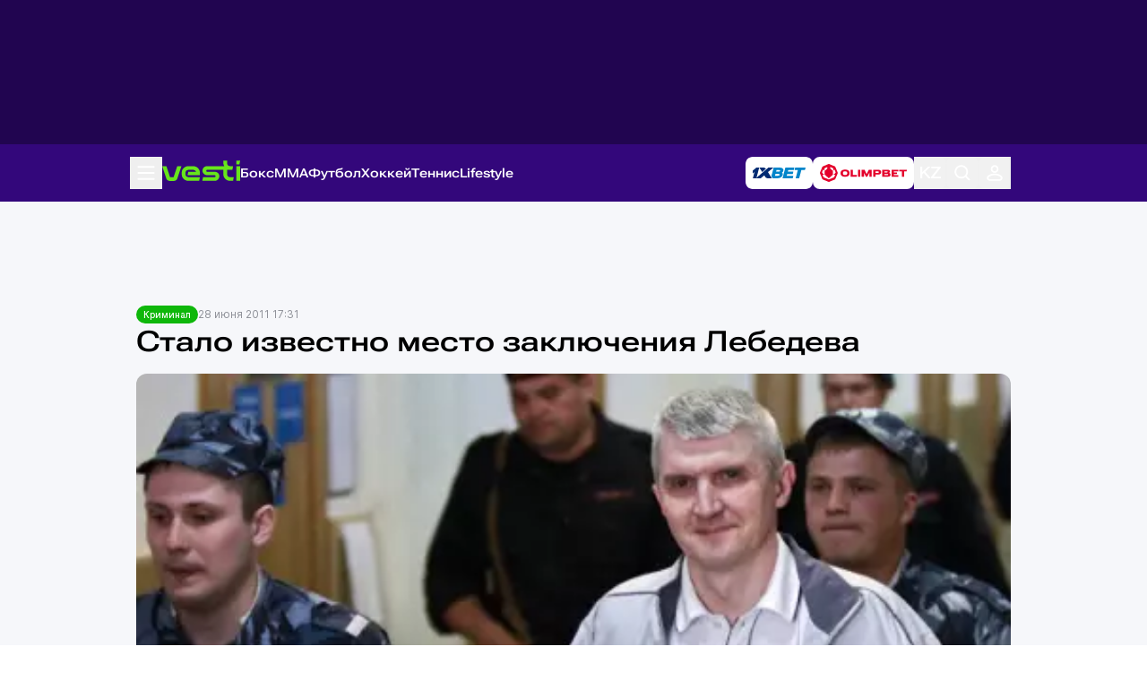

--- FILE ---
content_type: text/html; charset=UTF-8
request_url: https://vesti.kz/crime/stalo-izvestno-mesto-zaklyucheniya-lebedeva-89265/amp
body_size: 18834
content:
<!DOCTYPE html>
<html amp="" lang="ru">
<head>
    <meta charset="utf-8">

    
    <link rel="preconnect" href="https://cdn.ampproject.org" />
    <link rel="dns-prefetch" href="https://cdn.ampproject.org" />
                        <link rel="preload" as="image" href="/userdata/f6ac1504a865cb1ff1d40abcf415cb54.jpg.webp" />
        
    
    <link rel="preload" as="script" href="https://cdn.ampproject.org/v0.js">
    <link rel="preload" as="script" href="https://cdn.ampproject.org/v0/amp-iframe-0.1.js">
    <link rel="preload" as="script" href="https://cdn.ampproject.org/v0/amp-analytics-0.1.js">
    <link rel="preload" as="script" href="https://cdn.ampproject.org/v0/amp-social-share-0.1.js">
    <link rel="preload" as="script" href="https://cdn.ampproject.org/v0/amp-instagram-0.1.js">
    <link rel="preload" as="script" href="https://cdn.ampproject.org/v0/amp-twitter-0.1.js">
    <link rel="preload" as="script" href="https://cdn.ampproject.org/v0/amp-facebook-0.1.js">
    <link rel="preload" as="script" href="https://cdn.ampproject.org/v0/amp-youtube-0.1.js">
    <link rel="preload" as="script" href="https://cdn.ampproject.org/v0/amp-script-0.1.js">
    <link rel="preload" as="script" href="https://cdn.ampproject.org/v0/amp-ad-0.1.js">
    <link rel="preload" as="script" href="https://cdn.ampproject.org/v0/amp-app-banner-0.1.js">


    <meta name="apple-itunes-app" content="app-id=875149403">
    <meta name="al:ios:app_store_id" content="875149403">
    <meta name="al:ios:app_name" content="Vesti Спортивный Портал Казахстана">
    <meta name="al:android:package" content="kz.vesti">
    <meta name="al:android:app_name" content="Vesti Спортивный Портал Казахстана">
    <link href="/manifest.json" rel="manifest">

    <script async src="https://cdn.ampproject.org/v0.js"></script>
    <script async custom-element="amp-iframe" src="https://cdn.ampproject.org/v0/amp-iframe-0.1.js"></script>
    <script async custom-element="amp-analytics" src="https://cdn.ampproject.org/v0/amp-analytics-0.1.js"></script>
    <script async custom-element="amp-social-share" src="https://cdn.ampproject.org/v0/amp-social-share-0.1.js"></script>
    <script async custom-element="amp-instagram" src="https://cdn.ampproject.org/v0/amp-instagram-0.1.js"></script>
    <script async custom-element="amp-twitter" src="https://cdn.ampproject.org/v0/amp-twitter-0.1.js"></script>
    <script async custom-element="amp-facebook" src="https://cdn.ampproject.org/v0/amp-facebook-0.1.js"></script>
    <script async custom-element="amp-youtube" src="https://cdn.ampproject.org/v0/amp-youtube-0.1.js"></script>

    <script async custom-element="amp-vimeo" src="https://cdn.ampproject.org/v0/amp-vimeo-0.1.js"></script>
    <script async custom-element="amp-script" src="https://cdn.ampproject.org/v0/amp-script-0.1.js"></script>
    <script async custom-element="amp-ad" src="https://cdn.ampproject.org/v0/amp-ad-0.1.js"></script>
    <script async custom-element="amp-app-banner" src="https://cdn.ampproject.org/v0/amp-app-banner-0.1.js"></script>
    <script async custom-element="amp-carousel" src="https://cdn.ampproject.org/v0/amp-carousel-0.1.js"></script>
    <script async custom-element="amp-bind" src="https://cdn.ampproject.org/v0/amp-bind-0.1.js"></script>

    
    <meta name="amp-script-src" content="sha384-2r5BXZxNYtgWI6LIKAqfwVG6wauvfZpwxVH-5iyrQjSwPQs7SgUOtIyxe-G0t2c9"/>

                        <title>Стало известно место заключения Лебедева | Спортивный портал Vesti.kz</title>
                            <meta name="Keywords" content="Криминал,Стало,известно,место,заключения,Лебедева"/>
                            <meta name="Description" content="Бывшего главу МФО &quot;Менатеп&quot;, приговоренного к 13 годам лишения свободы, этапировали в колонию под городом Вельском Архангельской области."/>
        
                                        
    <meta name="viewport" content="width=device-width,minimum-scale=1,initial-scale=1">

    <style amp-custom>
        /*! tailwindcss v3.4.11 | MIT License | https://tailwindcss.com*/*,:after,:before{box-sizing:border-box;border:0 solid #e5e7eb}:after,:before{--tw-content:""}:host,html{line-height:1.5;-webkit-text-size-adjust:100%;-moz-tab-size:4;-o-tab-size:4;tab-size:4;font-family:ui-sans-serif,system-ui,sans-serif;font-feature-settings:normal;font-variation-settings:normal;-webkit-tap-highlight-color:transparent}body{margin:0;line-height:inherit}hr{height:0;color:inherit;border-top-width:1px}abbr:where([title]){-webkit-text-decoration:underline dotted;text-decoration:underline dotted}h1,h2,h3,h4,h5,h6{font-size:inherit;font-weight:inherit}a{color:inherit;text-decoration:inherit}b,strong{font-weight:bolder}code,kbd,pre,samp{font-family:ui-monospace,SFMono-Regular,Menlo,Monaco,Consolas,Liberation Mono,Courier New,monospace;font-feature-settings:normal;font-variation-settings:normal;font-size:1em}small{font-size:80%}sub,sup{font-size:75%;line-height:0;position:relative;vertical-align:baseline}sub{bottom:-.25em}sup{top:-.5em}table{text-indent:0;border-color:inherit;border-collapse:collapse}button,input,optgroup,select,textarea{font-family:inherit;font-feature-settings:inherit;font-variation-settings:inherit;font-size:100%;font-weight:inherit;line-height:inherit;letter-spacing:inherit;color:inherit;margin:0;padding:0}button,select{text-transform:none}button,input:where([type=button]),input:where([type=reset]),input:where([type=submit]){-webkit-appearance:button;background-color:transparent;background-image:none}:-moz-focusring{outline:auto}:-moz-ui-invalid{box-shadow:none}progress{vertical-align:baseline}::-webkit-inner-spin-button,::-webkit-outer-spin-button{height:auto}[type=search]{-webkit-appearance:textfield;outline-offset:-2px}::-webkit-search-decoration{-webkit-appearance:none}::-webkit-file-upload-button{-webkit-appearance:button;font:inherit}summary{display:list-item}blockquote,dd,dl,figure,h1,h2,h3,h4,h5,h6,hr,p,pre{margin:0}fieldset{margin:0}fieldset,legend{padding:0}menu,ol,ul{list-style:none;margin:0;padding:0}dialog{padding:0}textarea{resize:vertical}input::-webkit-input-placeholder,textarea::-webkit-input-placeholder{opacity:1;color:#9ca3af}input::-moz-placeholder,textarea::-moz-placeholder{opacity:1;color:#9ca3af}input::-ms-input-placeholder,textarea::-ms-input-placeholder{opacity:1;color:#9ca3af}input::placeholder,textarea::placeholder{opacity:1;color:#9ca3af}[role=button],button{cursor:pointer}:disabled{cursor:default}audio,canvas,embed,iframe,img,object,svg,video{display:block;vertical-align:middle}img,video{max-width:100%;height:auto}[hidden]{display:none}@font-face{font-family:Inter;src:local("Inter"),url(/vesti_new/Inter-Regular.woff2);font-weight:400;font-display:swap}@font-face{font-family:Inter;src:local("Inter Medium"),url(/vesti_new/Inter-Medium.woff2);font-weight:500;font-display:swap}@font-face{font-family:Inter;src:local("Inter Bold"),url(/vesti_new/Inter-Bold.woff2);font-weight:700;font-display:swap}@font-face{font-family:Inter;src:local("Inter SemiBold"),url(/vesti_new/Inter-SemiBold.woff2);font-weight:600;font-display:swap}@font-face{font-family:Roboto Flex;src:url(/vesti_new/RobotoFlex.woff2) format("woff2-variations");src:url(/vesti_new/RobotoFlex.woff2) format("woff2") tech("variations");font-style:normal;font-weight:600;font-display:swap;font-stretch:151%;unicode-range:u+0301,u+0400-045f,u+0490-0491,u+04b0-04b1,u+2116}@font-face{font-family:Roboto Flex;src:url(/vesti_new/RobotoFlex-Regular.woff2) format("woff2-variations");src:url(/vesti_new/RobotoFlex-Regular.woff2) format("woff2") tech("variations");font-style:normal;font-weight:600;font-display:swap;font-stretch:151%;unicode-range:u+00??,u+0131,u+0152-0153,u+02bb-02bc,u+02c6,u+02da,u+02dc,u+0304,u+0308,u+0329,u+2000-206f,u+2074,u+20ac,u+2122,u+2191,u+2193,u+2212,u+2215,u+feff,u+fffd}@font-face{font-family:Roboto;src:url(/vesti_new/roboto/Roboto-Thin.ttf);font-weight:100}@font-face{font-family:Roboto;src:url(/vesti_new/roboto/Roboto-Light.ttf);font-weight:300}@font-face{font-family:Roboto;src:url(/vesti_new/roboto/Roboto-Regular.ttf);font-weight:400}@font-face{font-family:Roboto;src:url(/vesti_new/roboto/Roboto-Medium.ttf);font-weight:500}@font-face{font-family:Roboto;src:url(/vesti_new/roboto/Roboto-Bold.ttf);font-weight:700}@font-face{font-family:Roboto;src:url(/vesti_new/roboto/Roboto-Black.ttf);font-weight:900}*,:after,:before{--tw-border-spacing-x:0;--tw-border-spacing-y:0;--tw-translate-x:0;--tw-translate-y:0;--tw-rotate:0;--tw-skew-x:0;--tw-skew-y:0;--tw-scale-x:1;--tw-scale-y:1;--tw-pan-x: ;--tw-pan-y: ;--tw-pinch-zoom: ;--tw-scroll-snap-strictness:proximity;--tw-gradient-from-position: ;--tw-gradient-via-position: ;--tw-gradient-to-position: ;--tw-ordinal: ;--tw-slashed-zero: ;--tw-numeric-figure: ;--tw-numeric-spacing: ;--tw-numeric-fraction: ;--tw-ring-inset: ;--tw-ring-offset-width:0px;--tw-ring-offset-color:#fff;--tw-ring-color:rgb(59 130 246/0.5);--tw-ring-offset-shadow:0 0 #0000;--tw-ring-shadow:0 0 #0000;--tw-shadow:0 0 #0000;--tw-shadow-colored:0 0 #0000;--tw-blur: ;--tw-brightness: ;--tw-contrast: ;--tw-grayscale: ;--tw-hue-rotate: ;--tw-invert: ;--tw-saturate: ;--tw-sepia: ;--tw-drop-shadow: ;--tw-backdrop-blur: ;--tw-backdrop-brightness: ;--tw-backdrop-contrast: ;--tw-backdrop-grayscale: ;--tw-backdrop-hue-rotate: ;--tw-backdrop-invert: ;--tw-backdrop-opacity: ;--tw-backdrop-saturate: ;--tw-backdrop-sepia: ;--tw-contain-size: ;--tw-contain-layout: ;--tw-contain-paint: ;--tw-contain-style: }::-webkit-backdrop{--tw-border-spacing-x:0;--tw-border-spacing-y:0;--tw-translate-x:0;--tw-translate-y:0;--tw-rotate:0;--tw-skew-x:0;--tw-skew-y:0;--tw-scale-x:1;--tw-scale-y:1;--tw-pan-x: ;--tw-pan-y: ;--tw-pinch-zoom: ;--tw-scroll-snap-strictness:proximity;--tw-gradient-from-position: ;--tw-gradient-via-position: ;--tw-gradient-to-position: ;--tw-ordinal: ;--tw-slashed-zero: ;--tw-numeric-figure: ;--tw-numeric-spacing: ;--tw-numeric-fraction: ;--tw-ring-inset: ;--tw-ring-offset-width:0px;--tw-ring-offset-color:#fff;--tw-ring-color:rgb(59 130 246/0.5);--tw-ring-offset-shadow:0 0 #0000;--tw-ring-shadow:0 0 #0000;--tw-shadow:0 0 #0000;--tw-shadow-colored:0 0 #0000;--tw-blur: ;--tw-brightness: ;--tw-contrast: ;--tw-grayscale: ;--tw-hue-rotate: ;--tw-invert: ;--tw-saturate: ;--tw-sepia: ;--tw-drop-shadow: ;--tw-backdrop-blur: ;--tw-backdrop-brightness: ;--tw-backdrop-contrast: ;--tw-backdrop-grayscale: ;--tw-backdrop-hue-rotate: ;--tw-backdrop-invert: ;--tw-backdrop-opacity: ;--tw-backdrop-saturate: ;--tw-backdrop-sepia: ;--tw-contain-size: ;--tw-contain-layout: ;--tw-contain-paint: ;--tw-contain-style: }::backdrop{--tw-border-spacing-x:0;--tw-border-spacing-y:0;--tw-translate-x:0;--tw-translate-y:0;--tw-rotate:0;--tw-skew-x:0;--tw-skew-y:0;--tw-scale-x:1;--tw-scale-y:1;--tw-pan-x: ;--tw-pan-y: ;--tw-pinch-zoom: ;--tw-scroll-snap-strictness:proximity;--tw-gradient-from-position: ;--tw-gradient-via-position: ;--tw-gradient-to-position: ;--tw-ordinal: ;--tw-slashed-zero: ;--tw-numeric-figure: ;--tw-numeric-spacing: ;--tw-numeric-fraction: ;--tw-ring-inset: ;--tw-ring-offset-width:0px;--tw-ring-offset-color:#fff;--tw-ring-color:rgb(59 130 246/0.5);--tw-ring-offset-shadow:0 0 #0000;--tw-ring-shadow:0 0 #0000;--tw-shadow:0 0 #0000;--tw-shadow-colored:0 0 #0000;--tw-blur: ;--tw-brightness: ;--tw-contrast: ;--tw-grayscale: ;--tw-hue-rotate: ;--tw-invert: ;--tw-saturate: ;--tw-sepia: ;--tw-drop-shadow: ;--tw-backdrop-blur: ;--tw-backdrop-brightness: ;--tw-backdrop-contrast: ;--tw-backdrop-grayscale: ;--tw-backdrop-hue-rotate: ;--tw-backdrop-invert: ;--tw-backdrop-opacity: ;--tw-backdrop-saturate: ;--tw-backdrop-sepia: ;--tw-contain-size: ;--tw-contain-layout: ;--tw-contain-paint: ;--tw-contain-style: }.container{width:100%}@media (min-width:640px){.container{max-width:640px}}@media (min-width:768px){.container{max-width:768px}}@media (min-width:1008px){.container{max-width:1008px}}@media (min-width:1024px){.container{max-width:1024px}}@media (min-width:1280px){.container{max-width:1280px}}@media (min-width:1440px){.container{max-width:1440px}}@media (min-width:1536px){.container{max-width:1536px}}@media (min-width:1600px){.container{max-width:1600px}}@media (min-width:1920px){.container{max-width:1920px}}.vt-article-content{display:-ms-flexbox;display:flex;-ms-flex-direction:column;flex-direction:column;gap:16px;font-family:Inter;font-size:16px;font-weight:400;line-height:24px}.vt-article-content p:first-child{font-family:Roboto Flex;font-size:16px;font-weight:600;line-height:20px}.vt-article-content a{color:#33077b}.vt-article-content .vst-continuation{padding:16px;box-shadow:0 3px 12px 0 #D6DCE780;background:#FFFFFF14;border-radius:16px;display:grid;-ms-flex-direction:column;flex-direction:column;gap:8px}.vt-article-content .vst-continuation .vst-continuation-title{font-family:Roboto Flex;font-size:16px;font-weight:600;line-height:19px;color:#33077b}.vt-article-content .vst-continuation .vst-continuation-list{display:-ms-flexbox;display:flex;-ms-flex-direction:column;flex-direction:column;gap:12px}.vt-article-content .vst-continuation .vst-continuation-list .item{display:-ms-flexbox;display:flex;gap:8px}.vt-article-content .vst-continuation .vst-continuation-list .item .vst-number{color:#33077b}.vt-article-content .vst-continuation .vst-continuation-list .item .item_inner{display:-ms-flexbox;display:flex;-ms-flex-direction:column;flex-direction:column;gap:4px}.vt-article-content .vst-continuation .vst-continuation-list .item .item_inner .main-news_top_item_meta{font-family:Roboto;font-size:12px;font-weight:400;line-height:16px;color:#292D3980}.vt-article-content .vst-continuation .vst-continuation-list .item .item_inner .main-news_top_item_meta .content_item_meta_indicators{display:none}@media (min-width:1008px){.vt-article-content p:first-child{font-size:20px;line-height:28px}}.visible{visibility:visible}.collapse{visibility:collapse}.static{position:static}.fixed{position:fixed}.absolute{position:absolute}.relative{position:relative}.sticky{position:sticky}.left-0{left:0}.top-0{top:0}.z-10{z-index:1}.z-30{z-index:2}.col-span-2{grid-column:span 2/span 2}.col-start-1{grid-column-start:1}.col-end-2{grid-column-end:2}.col-end-3{grid-column-end:3}.row-start-1{grid-row-start:1}.row-start-2{grid-row-start:2}.row-start-3{grid-row-start:3}.row-end-2{grid-row-end:2}.row-end-3{grid-row-end:3}.row-end-4{grid-row-end:4}.m-0{margin:0}.m-\[16px\]{margin:16px}.mx-auto{margin-left:auto;margin-right:auto}.mb-0{margin-bottom:0}.block{display:block}.inline-block{display:inline-block}.inline{display:inline}.flex{display:-ms-flexbox;display:flex}.table{display:table}.grid{display:grid}.hidden{display:none}.aspect-\[37\/21\]{aspect-ratio:37/21}.aspect-\[41\/23\]{aspect-ratio:41/23}.h-\[100vh\]{height:100vh}.h-\[1px\]{height:1px}.h-\[22px\]{height:22px}.h-\[24px\]{height:24px}.h-\[32px\]{height:32px}.h-\[40px\]{height:40px}.h-\[66px\]{height:66px}.h-\[min-content\]{height:-moz-min-content;height:min-content}.h-full{height:100%}.min-h-\[161px\]{min-height:161px}.min-h-\[317px\]{min-height:317px}.w-\[100vw\]{width:100vw}.w-\[110px\]{width:110px}.w-\[24px\]{width:24px}.w-\[84px\]{width:84px}.w-\[87px\]{width:87px}.w-\[min-content\]{width:-moz-min-content;width:min-content}.w-full{width:100%}.max-w-\[1008px\]{max-width:1008px}.shrink-0{-ms-flex-negative:0;flex-shrink:0}.flex-grow,.grow{-ms-flex-positive:1;flex-grow:1}.border-collapse{border-collapse:collapse}.transform{transform:translate(var(--tw-translate-x),var(--tw-translate-y)) rotate(var(--tw-rotate)) skewX(var(--tw-skew-x)) skewY(var(--tw-skew-y)) scaleX(var(--tw-scale-x)) scaleY(var(--tw-scale-y))}.resize{resize:both}.grid-cols-1{grid-template-columns:repeat(1,minmax(0,1fr))}.grid-cols-2{grid-template-columns:repeat(2,minmax(0,1fr))}.grid-cols-\[118px_1fr\]{grid-template-columns:118px 1fr}.grid-cols-\[1fr_328px\]{grid-template-columns:1fr 328px}.grid-rows-\[1fr_min-content\]{grid-template-rows:1fr -webkit-min-content;grid-template-rows:1fr min-content}.flex-col{-ms-flex-direction:column;flex-direction:column}.flex-wrap{-ms-flex-wrap:wrap;flex-wrap:wrap}.flex-nowrap{-ms-flex-wrap:nowrap;flex-wrap:nowrap}.items-center{-ms-flex-align:center;align-items:center}.justify-center{-ms-flex-pack:center;justify-content:center}.justify-between{-ms-flex-pack:justify;justify-content:space-between}.gap-\[12px\]{gap:12px}.gap-\[15px\]{gap:15px}.gap-\[16px\]{gap:16px}.gap-\[24px\]{gap:24px}.gap-\[4px\]{gap:4px}.gap-\[8px\]{gap:8px}.gap-x-\[16px\]{column-gap:16px}.gap-y-\[24px\]{row-gap:24px}.self-end{-ms-flex-item-align:end;align-self:flex-end}.overflow-auto{overflow:auto}.overflow-hidden{overflow:hidden}.overflow-scroll{overflow:scroll}.overflow-y-scroll{overflow-y:scroll}.text-nowrap{text-wrap:nowrap}.rounded-\[12px\]{border-radius:12px}.rounded-\[16px\]{border-radius:16px}.rounded-\[4px\]{border-radius:4px}.rounded-full{border-radius:9999px}.rounded-tl-\[16px\]{border-top-left-radius:16px}.rounded-tr-\[16px\]{border-top-right-radius:16px}.border{border-width:1px}.border-b{border-bottom-width:1px}.bg-\[\#00000040\]{background-color:#00000040}.bg-\[\#0EB70A\]{--tw-bg-opacity:1;background-color:rgb(14 183 10/var(--tw-bg-opacity))}.bg-\[\#210550\]{--tw-bg-opacity:1;background-color:rgb(33 5 80/var(--tw-bg-opacity))}.bg-\[\#33077B\]{--tw-bg-opacity:1;background-color:rgb(51 7 123/var(--tw-bg-opacity))}.bg-\[\#F4F6FA\]{--tw-bg-opacity:1;background-color:rgb(244 246 250/var(--tw-bg-opacity))}.bg-\[\#F6F7FA\]{--tw-bg-opacity:1;background-color:rgb(246 247 250/var(--tw-bg-opacity))}.bg-\[\#FFFFFF1A\]{background-color:#FFFFFF1A}.bg-white{--tw-bg-opacity:1;background-color:rgb(255 255 255/var(--tw-bg-opacity))}.object-contain{-o-object-fit:contain;object-fit:contain}.object-cover{-o-object-fit:cover;object-fit:cover}.p-0{padding:0}.p-\[16px\]{padding:16px}.p-\[24px\]{padding:24px}.p-\[8px\]{padding:8px}.px-\[12px\]{padding-left:12px;padding-right:12px}.px-\[16px\]{padding-left:16px;padding-right:16px}.px-\[26px\]{padding-left:26px;padding-right:26px}.px-\[32px\]{padding-left:32px;padding-right:32px}.px-\[8px\]{padding-left:8px;padding-right:8px}.py-\[12px\]{padding-top:12px;padding-bottom:12px}.py-\[14px\]{padding-top:14px;padding-bottom:14px}.py-\[16px\]{padding-top:16px;padding-bottom:16px}.py-\[24px\]{padding-top:24px;padding-bottom:24px}.py-\[4px\]{padding-top:4px;padding-bottom:4px}.py-\[8px\]{padding-top:8px;padding-bottom:8px}.pb-\[12px\]{padding-bottom:12px}.pb-\[16px\]{padding-bottom:16px}.pb-\[24px\]{padding-bottom:24px}.pb-\[8px\]{padding-bottom:8px}.pl-\[9px\]{padding-left:9px}.pr-\[16px\]{padding-right:16px}.pt-\[16px\]{padding-top:16px}.pt-\[36px\]{padding-top:36px}.text-center{text-align:center}.align-baseline{vertical-align:baseline}.font-vtInter{font-family:Inter}.font-vtRoboto{font-family:Roboto}.font-vtRobotoFlex{font-family:Roboto Flex}.text-\[10px\]{font-size:10px}.text-\[12px\]{font-size:12px}.text-\[14px\]{font-size:14px}.text-\[16px\]{font-size:16px}.text-\[18px\]{font-size:18px}.text-\[22px\]{font-size:22px}.font-\[400\]{font-weight:400}.font-\[500\]{font-weight:500}.font-\[600\]{font-weight:600}.font-\[700\]{font-weight:700}.uppercase{text-transform:uppercase}.leading-\[12px\]{line-height:12px}.leading-\[16px\]{line-height:16px}.leading-\[20px\]{line-height:20px}.leading-\[22px\]{line-height:22px}.leading-\[26px\]{line-height:26px}.tracking-\[-1\%\]{letter-spacing:-1%}.text-\[\#010D1D80\]{color:#010D1D80}.text-\[\#292D3980\]{color:#292D3980}.text-\[\#292D39B2\]{color:#292D39B2}.text-\[\#33077B\]{--tw-text-opacity:1;color:rgb(51 7 123/var(--tw-text-opacity))}.text-white{--tw-text-opacity:1;color:rgb(255 255 255/var(--tw-text-opacity))}.underline{-webkit-text-decoration-line:underline;text-decoration-line:underline}.opacity-70{opacity:.7}.opacity-\[\.50\]{opacity:.5}.opacity-\[\.70\]{opacity:.7}.outline{outline-style:solid}.blur{--tw-blur:blur(8px)}.blur,.grayscale{filter:var(--tw-blur) var(--tw-brightness) var(--tw-contrast) var(--tw-grayscale) var(--tw-hue-rotate) var(--tw-invert) var(--tw-saturate) var(--tw-sepia) var(--tw-drop-shadow)}.grayscale{--tw-grayscale:grayscale(100%)}.filter{filter:var(--tw-blur) var(--tw-brightness) var(--tw-contrast) var(--tw-grayscale) var(--tw-hue-rotate) var(--tw-invert) var(--tw-saturate) var(--tw-sepia) var(--tw-drop-shadow)}.transition{transition-property:color,background-color,border-color,text-decoration-color,fill,stroke,opacity,box-shadow,transform,filter,backdrop-filter;transition-property:color,background-color,border-color,text-decoration-color,fill,stroke,opacity,box-shadow,transform,filter,backdrop-filter,-webkit-text-decoration-color,-webkit-backdrop-filter;transition-timing-function:cubic-bezier(.4,0,.2,1);transition-duration:.15s}.vt-scroll-hidden{scrollbar-width:none}.vt-scroll-hidden::-webkit-scrollbar{display:none}@media (min-width:1008px){.bp1008\:absolute{position:absolute}.bp1008\:relative{position:relative}.bp1008\:top-full{top:100%}.bp1008\:col-span-2{grid-column:span 2/span 2}.bp1008\:col-span-3{grid-column:span 3/span 3}.bp1008\:col-start-1{grid-column-start:1}.bp1008\:col-start-2{grid-column-start:2}.bp1008\:col-end-2{grid-column-end:2}.bp1008\:col-end-3{grid-column-end:3}.bp1008\:row-start-1{grid-row-start:1}.bp1008\:row-start-2{grid-row-start:2}.bp1008\:row-start-3{grid-row-start:3}.bp1008\:row-start-4{grid-row-start:4}.bp1008\:row-end-4{grid-row-end:4}.bp1008\:row-end-5{grid-row-end:5}.bp1008\:m-0{margin:0}.bp1008\:m-auto{margin:auto}.bp1008\:mx-auto{margin-left:auto;margin-right:auto}.bp1008\:mb-\[12px\]{margin-bottom:12px}.bp1008\:mt-\[16px\]{margin-top:16px}.bp1008\:block{display:block}.bp1008\:flex{display:-ms-flexbox;display:flex}.bp1008\:grid{display:grid}.bp1008\:hidden{display:none}.bp1008\:aspect-\[37\/21\]{aspect-ratio:37/21}.bp1008\:h-\[126px\]{height:126px}.bp1008\:h-auto{height:auto}.bp1008\:max-h-\[1000px\]{max-height:1000px}.bp1008\:min-h-full{min-height:100%}.bp1008\:w-\[500px\]{width:500px}.bp1008\:w-full{width:100%}.bp1008\:max-w-\[1008px\]{max-width:1008px}.bp1008\:grid-cols-1{grid-template-columns:repeat(1,minmax(0,1fr))}.bp1008\:grid-cols-2{grid-template-columns:repeat(2,minmax(0,1fr))}.bp1008\:grid-cols-3{grid-template-columns:repeat(3,minmax(0,1fr))}.bp1008\:grid-cols-\[1fr_222px\]{grid-template-columns:1fr 222px}.bp1008\:grid-cols-\[1fr_468px_1fr\]{grid-template-columns:1fr 468px 1fr}.bp1008\:grid-cols-\[222px_1fr\]{grid-template-columns:222px 1fr}.bp1008\:grid-cols-\[306px_1fr\]{grid-template-columns:306px 1fr}.bp1008\:grid-cols-\[repeat\(5\2c min-content\)\]{grid-template-columns:repeat(5,-webkit-min-content);grid-template-columns:repeat(5,min-content)}.bp1008\:grid-cols-subgrid{grid-template-columns:subgrid}.bp1008\:grid-rows-\[min-content\]{grid-template-rows:-webkit-min-content;grid-template-rows:min-content}.bp1008\:grid-rows-\[repeat\(3\2c min-content\)\]{grid-template-rows:repeat(3,-webkit-min-content);grid-template-rows:repeat(3,min-content)}.bp1008\:flex-row{-ms-flex-direction:row;flex-direction:row}.bp1008\:flex-row-reverse{-ms-flex-direction:row-reverse;flex-direction:row-reverse}.bp1008\:flex-col{-ms-flex-direction:column;flex-direction:column}.bp1008\:flex-wrap{-ms-flex-wrap:wrap;flex-wrap:wrap}.bp1008\:justify-center{-ms-flex-pack:center;justify-content:center}.bp1008\:gap-\[12px\]{gap:12px}.bp1008\:gap-\[16px\]{gap:16px}.bp1008\:gap-\[24px\]{gap:24px}.bp1008\:gap-x-\[24px\]{column-gap:24px}.bp1008\:gap-y-\[16px\]{row-gap:16px}.bp1008\:overflow-y-auto{overflow-y:auto}.bp1008\:overflow-y-scroll{overflow-y:scroll}.bp1008\:text-nowrap{text-wrap:nowrap}.bp1008\:rounded-\[12px\]{border-radius:12px}.bp1008\:rounded-\[16px\]{border-radius:16px}.bp1008\:rounded-none{border-radius:0}.bp1008\:border-b{border-bottom-width:1px}.bp1008\:p-0{padding:0}.bp1008\:p-\[24px\]{padding:24px}.bp1008\:p-\[8px\]{padding:8px}.bp1008\:px-0{padding-left:0;padding-right:0}.bp1008\:px-\[24px\]{padding-left:24px;padding-right:24px}.bp1008\:py-0{padding-top:0;padding-bottom:0}.bp1008\:py-\[16px\]{padding-top:16px;padding-bottom:16px}.bp1008\:py-\[24px\]{padding-top:24px}.bp1008\:pb-\[24px\],.bp1008\:py-\[24px\]{padding-bottom:24px}.bp1008\:pt-\[20px\]{padding-top:20px}.bp1008\:pt-\[24px\]{padding-top:24px}.bp1008\:text-\[12px\]{font-size:12px}.bp1008\:text-\[32px\]{font-size:32px}.bp1008\:font-\[500\]{font-weight:500}.bp1008\:leading-\[40px\]{line-height:40px}.bp1008\:opacity-100{opacity:1}}.\[\&\>\*\]\:flex-grow>*{-ms-flex-positive:1;flex-grow:1}.\[\&\>\*\]\:rounded-\[12px\]>*{border-radius:12px}.\[\&\>\*\]\:py-\[12px\]>*{padding-top:12px;padding-bottom:12px}.\[\&\>\.active\]\:bg-\[\#67E51B\]>.active{--tw-bg-opacity:1;background-color:rgb(103 229 27/var(--tw-bg-opacity))}.\[\&\>\.active\]\:text-black>.active{--tw-text-opacity:1;color:rgb(0 0 0/var(--tw-text-opacity))}.\[\&\>\.vt-bookmaker\]\:hidden>.vt-bookmaker,.\[\&\>\.vt-other\]\:hidden>.vt-other,.\[\&\>li\:nth-child\(n\+5\)\]\:hidden>li:nth-child(n+5){display:none}.\[\&_a\>img\]\:inline-block a>img{display:inline-block}.\[\&_ul\]\:flex ul{display:-ms-flexbox;display:flex}.\[\&_ul\]\:hidden ul{display:none}.\[\&_ul\]\:flex-col ul{-ms-flex-direction:column;flex-direction:column}.\[\&_ul\]\:gap-\[8px\] ul{gap:8px}@media (min-width:1008px){.bp1008\:\[\&_ul\]\:block ul{display:block}}        .profile-container{border-radius:0 0 16px 16px;background:url(/vesti_new/img/profile-background.jpg);background-repeat:no-repeat;background-color:#fff}.profile-container .content{-webkit-box-align:start;-ms-flex-align:start;align-items:flex-start;margin:136px 0 56px}.profile-container .content_main,.profile-container .content_sidebar{padding:24px;border-radius:16px;-webkit-box-sizing:border-box;box-sizing:border-box;background:#fff}.profile-container .content_main{-webkit-box-shadow:0 3px 12px 0 #D6DCE780;box-shadow:0 3px 12px 0 #D6DCE780}.profile-container .profile-warning{margin:0 0 24px;font-family:Inter SemiBold;font-size:14px;line-height:20px}.profile-container .profile-warning a{color:#f90}.profile-container .profile-body{display:-webkit-box;display:-ms-flexbox;display:flex}.profile-container .profile-ava{width:120px;height:120px;margin:0 12px 0 0;border-radius:16px;overflow:hidden}.profile-container .profile-ava img{width:100%}.profile-container .profile-title{margin:0 0 8px;color:#67e51b}.profile-container .profile-status{padding:4px 12px;border-radius:16px;color:#000;background:#67e51b;font-family:Inter SemiBold;font-size:12px;line-height:16px}.profile-container .profile-name{margin:0 0 8px;color:#33077b;font-size:32px;line-height:40px}.profile-container .profile-login{margin:0 0 12px;font-family:Inter Bold;font-weight:100;font-size:16px;line-height:24px}.profile-container .profile-other{display:-webkit-box;display:-ms-flexbox;display:flex;margin:24px 0 0}.profile-container .profile-other div{display:-webkit-box;display:-ms-flexbox;display:flex;-webkit-box-orient:vertical;-webkit-box-direction:normal;-ms-flex-direction:column;flex-direction:column;margin:0 24px;font-family:Inter SemiBold;font-size:14px;line-height:20px}.profile-container .profile-other div span{margin:0 0 4px;color:#94969c;font-family:Inter;font-size:10px;line-height:12px;text-transform:uppercase}.profile-container .profile-other div.profile-place{margin:0 24px 0 0}.profile-container .profile-menu{display:block;list-style-type:none}.profile-container .profile-menu .profile-menu-header{margin:0 0 24px;color:#33077b;font-family:Roboto Flex;font-weight:600;font-size:18px;line-height:22px}.profile-container .profile-menu li{margin:0 0 16px;font-family:Inter Bold;font-size:16px;line-height:24px}.profile-container .profile-menu li.logout a{color:#ff5757}.profile-container .profile_sidebar{border:1px solid #292d391a}.profile-container .attention_b{display:block;margin:8px 0 0;color:#94969c}.profile-container .profile-ava-edit{width:160px;height:160px;margin:0 auto 24px;border-radius:20px;overflow:hidden}.profile-container .profile-ava-edit img{width:100%}.profile-container .upload-container{margin:0 0 24px;padding:30px;border:1px dashed #d9d9d9;border-radius:16px}.profile-container .message_load{text-align:center}.profile-container .message_load p{margin:12px 0}.profile-container .message_load #upload-avatar::file-selector-button{padding:8px 12px;border:0;border-radius:8px;background:#67e51b;font-family:Inter SemiBold;font-size:12px;line-height:16px}.profile-container .profile-gender{display:-webkit-box;display:-ms-flexbox;display:flex;margin:0 0 24px}.profile-container .profile-gender .row{margin:0 16px 0 0}.profile-container form .profile-grid label{margin:0 0 4px;font-family:Inter Bold;font-size:14px;line-height:20px}.profile-container form .profile-grid input,.profile-container form .profile-grid textarea{padding:16px 12px;border:1px solid #eaeaeb;border-radius:16px;font-size:16px;line-height:24px}.profile-container form .profile-grid .profile-row-button{padding:12px;border-radius:16px;background:#67e51b;font-family:Inter Bold;font-size:16px;line-height:24px;text-align:center;cursor:pointer}.profile-container form .profile-grid .profile-row-button.cancel{background:#f4f6fa}.profile-container .profile-grid{display:-webkit-box;display:-ms-flexbox;display:flex;-ms-flex-wrap:wrap;flex-wrap:wrap;-webkit-box-pack:justify;-ms-flex-pack:justify;justify-content:space-between;margin:0 0 12px}.profile-container .profile-grid .profile-row{width:49%;display:-webkit-box;display:-ms-flexbox;display:flex;-webkit-box-orient:vertical;-webkit-box-direction:normal;-ms-flex-direction:column;flex-direction:column;margin:0 0 12px;-webkit-box-sizing:border-box;box-sizing:border-box}.profile-container .profile-grid .profile-about{width:100%}.profile-container .warning_a{margin:8px 0 0;color:#696c74;font-family:Inter;font-size:12px;line-height:16px}.profile-container .grid-1 .row{margin:0 0 24px;font-size:14px;line-height:20px}.container,.footer_bot.container{padding:0;border-radius:12px;overflow:hidden}@media screen and (max-width:640px){.profile-container{border-radius:0;background:url(/vesti_new/img/profile-background-mobile.jpg)}.profile-container h1{margin:0}.profile-container .content{margin:75vw 0 0;padding:0;border-radius:0}.profile-container .content_main{width:91.77vw;margin:-50vw 4.44vw 0;padding:6.66vw 4.44vw 2.22vw}.profile-container .profile-body{-webkit-box-orient:vertical;-webkit-box-direction:normal;-ms-flex-direction:column;flex-direction:column;-webkit-box-align:center;-ms-flex-align:center;align-items:center;text-align:center}.profile-container .profile-ava{width:44.44vw;height:44.44vw;margin:0 0 3.33vw}.profile-container .profile-name{margin:0}.profile-container .profile-login{margin:0 0 3.33vw}.profile-container .profile-other{-ms-flex-wrap:wrap;flex-wrap:wrap;margin:6.66vw 0 0;text-align:left}.profile-container .profile-other div,.profile-container .profile-other div.profile-place{min-width:45%;margin:0 0 4.44vw}.profile-container .profile-warning{margin:0 0 6.66vw}.profile-container .profile-grid{margin:0}.profile-container .profile-grid .profile-row{width:100%;margin:0 0 6.66vw}.profile-container .profile-grid .profile-row:has(input.profile-row-button){margin:0 0 2.22vw}.profile-container .profile_sidebar{width:91.77vw;margin:4.44vw;padding:6.66vw 4.44vw 2.22vw}.profile-container .profile-menu li{margin:0 0 4.44vw}}.visually-hidden{position:absolute;width:1px;height:1px;margin:-1px;border:0;padding:0;white-space:nowrap;-webkit-clip-path:inset(100%);clip-path:inset(100%);clip:rect(0 0 0 0);overflow:hidden}    </style>

    <style amp-boilerplate>
        body {
            -webkit-animation: -amp-start 8s steps(1, end) 0s 1 normal both;
            -moz-animation: -amp-start 8s steps(1, end) 0s 1 normal both;
            -ms-animation: -amp-start 8s steps(1, end) 0s 1 normal both;
            animation: -amp-start 8s steps(1, end) 0s 1 normal both
        }

        @-webkit-keyframes -amp-start {
            from {
                visibility: hidden
            }
            to {
                visibility: visible
            }
        }

        @-moz-keyframes -amp-start {
            from {
                visibility: hidden
            }
            to {
                visibility: visible
            }
        }

        @-ms-keyframes -amp-start {
            from {
                visibility: hidden
            }
            to {
                visibility: visible
            }
        }

        @-o-keyframes -amp-start {
            from {
                visibility: hidden
            }
            to {
                visibility: visible
            }
        }

        @keyframes  -amp-start {
            from {
                visibility: hidden
            }
            to {
                visibility: visible
            }
        }
    </style>

    <noscript>
        <style amp-boilerplate>
            body {
                -webkit-animation: none;
                -moz-animation: none;
                -ms-animation: none;
                animation: none
            }
        </style>
    </noscript>

            <link rel="canonical" href="https://vesti.kz/crime/stalo-izvestno-mesto-zaklyucheniya-lebedeva-89265/"/>

        
            <script id="amp-views" type="text/plain" target="amp-script">
            const el = document.querySelector('div');
            const action = el.getAttribute('data-action');
            const type = el.getAttribute('data-type');
            const lang = el.getAttribute('data-lang');
            const id = el.getAttribute('data-id');

            if(action=='get'){
               var method = 'count';
            }else
                var method = 'inc';

            var xmlHttp = new XMLHttpRequest();

            xmlHttp.open('GET', 'https://counter.tengrinews.kz/'
            + method
            + '/vesti'
            + lang +'/'
            + type + '/'
            + id
            );


            xmlHttp.onreadystatechange = function () {

                if (xmlHttp.readyState === 4) {
                    var view_count = JSON.parse(xmlHttp.response);
                    document.body.textContent = view_count.results ? view_count.results : view_count.result;
                }
            };

            xmlHttp.send(null);

        </script>
    </head>
<body>
    <amp-state id="headerMenu">
        <script type="application/json">
        {
            "visible": "false"
        }
        </script>
    </amp-state>

    <amp-app-banner layout="nodisplay" id="button-install">
        <amp-img src="/icon-512x512.png" width="40" height="40" layout="fixed"></amp-img>
        <button class="install"  open-button>Установить приложение</button>
    </amp-app-banner>

    <header class="bg-[#33077B]">
    <div class="hidden bp1008:flex items-center justify-center min-h-[161px] bg-[#210550]">
        <amp-ad
                height="125"
                width="959"
                layout="fixed"
                type="adfox"
                data-owner-id="1472290"
                data-adfox-params='{
                    "pp": "dnhh",
                    "ps": "goxh",
                    "p2": "ikib"
                }'>
            <div placeholder></div>
            <div fallback></div>
        </amp-ad>
    </div>

    <div class="py-[14px] pl-[9px] pr-[16px] flex gap-[12px] justify-between items-center bp1008:max-w-[1008px] bp1008:mx-auto bp1008:relative">
        <div class="flex gap-[12px] items-center shrink-0">
            <button on="tap:AMP.setState({headerMenu: {visible: headerMenu.visible == true ? false : true}})">
                <img src="/vesti_new/img/burger.svg" alt="menu">
            </button>

            <a href="/amp/">
                <img class="w-[87px] h-[32px] object-contain" src="/vesti_new/img/header-logo.svg">

            </a>
        </div>

        <ul class="hidden flex-grow bp1008:flex overflow-hidden text-white items-center font-vtRobotoFlex text-[14px] gap-[12px] font-[600]">
                                                <li class="">
                    <a data-rubric="78" class="hov dropdown " href="/boxing/amp/">Бокс</a>
                </li>
                                                            <li class="">
                    <a data-rubric="275" class="hov dropdown " href="/mixedfights/amp/">MMA</a>
                </li>
                                                            <li class="">
                    <a data-rubric="61" class="hov dropdown " href="/football/amp/">Футбол</a>
                </li>
                                                            <li class="">
                    <a data-rubric="77" class="hov dropdown " href="/hockey/amp/">Хоккей</a>
                </li>
                                                            <li class="">
                    <a data-rubric="62" class="hov dropdown " href="/tennis/amp/">Теннис</a>
                </li>
                                                            <li class="">
                    <a data-rubric="380" class="hov dropdown " href="/lifestyle/amp/">Lifestyle</a>
                </li>
                                                            <li class="hidden">
                    <a data-rubric="66" class="hov dropdown " href="/other/amp/">Другие</a>
                </li>
                    
            <!--<li>-->
            <!--    <img class="" src="/vesti_new/img/nav-other.svg">-->
            <!--</li>-->
        </ul>

        <div class="hidden bp1008:flex gap-[16px] shrink-0">
            <a rel="nofollow noopener noreferrer" title="Ставки на спорт - 1xBet" target="_blank"
               href="https://1xbet.kz/">
                <img class="" src="/vesti_new/img/header-1xbet_2.svg" alt="1XBET - ставки на спорт">
            </a>

            <a rel="nofollow noopener noreferrer" title="Olimpbet" target="_blank"
               href="https://wcm.weborama-tech.ru/fcgi-bin/dispatch.fcgi?a.A=cl&amp;er=~ERID_ID~&amp;erid=~ERID_VALUE~&amp;a.si=9465&amp;a.te=6774&amp;a.ra=[RANDOM]&amp;g.lu=&amp;a.ycp=~TRACKING_ELEMENT_ID~">
                <img src="/vesti_new/img/header-olimpbet.svg">
            </a>
        </div>

        <div class="flex gap-[8px] items-center shrink-0">
            <button>
                <img src="/vesti_new/img/lang-mob.svg" alt="language">
            </button>

            <button>
                <img src="/vesti_new/img/search-mob.svg" alt="search">
            </button>

            <button>
                <img src="/vesti_new/img/login-mob.svg" alt="login">
            </button>
        </div>

        <!-- Header menu -->
        <div class="w-[100vw] h-[100vh] bg-[#00000040] fixed top-0 left-0 z-30 hidden" role="region" tabindex="-1"
            [class]="headerMenu.visible == true ? 'w-[100vw] h-[100vh] bg-[#00000040] fixed top-0 left-0 z-30 hidden bp1008:block' : 'hidden'"
            on="tap:AMP.setState({headerMenu: {visible: false}})" >
        </div>

        <div class="fixed bp1008:absolute top-0 bp1008:top-full left-0 bp1008:mt-[16px] h-[100vh] bp1008:h-auto w-[100vw] bp1008:w-full z-30 hidden"
                [class]="headerMenu.visible == true ? 'fixed bp1008:absolute top-0 bp1008:top-full left-0 bp1008:mt-[16px] h-[100vh] bp1008:h-auto w-[100vw] bp1008:w-full z-30' : 'hidden'">
            <div class="bg-white bp1008:rounded-[16px] h-full">
                <div class="grid grid-cols-1 bp1008:grid-cols-[306px_1fr] h-full">
                    <div class="hidden bp1008:block bg-[#210550] rounded-[16px] px-[32px] py-[24px] text-white font-vtInter">
                        <div class="flex flex-col gap-[24px]">
                            <div class="flex flex-col gap-[8px] font-[500] text-[16px]">
                                <a href="/scores/">Матч-центр</a>
                                <a href="/video/">Видео</a>
                                <a href="/fotoarchive/">Галерея</a>
                                <a href="/votearchive/">Опросы</a>
                                <a href="/jobs/">Вакансии</a>
                                <a href="https://alashmg.kz/ru/advertising/project/2"
                                   target="_blank">Рекламодателям</a>
                            </div>

                            <div class="flex flex-col gap-[16px]">
                                <div class="flex flex-col gap-[8px]">
                                    <div class="flex gap-[4px] text-[12px] ">
                                        <div class="opacity-70">Редакция</div>
                                        <img src="/vesti_new/img/phone.svg">
                                    </div>

                                    <a class="w-[min-content] text-nowrap rounded-[12px] px-[16px] py-[12px] bg-[#FFFFFF1A] font-vtRoboto font-[500]" href="https://api.whatsapp.com/send?phone=77003888188&text=%20">+7 (700) 3 888 188</a>
                                </div>

                                <div class="flex flex-col gap-[8px]">
                                    <div class="flex gap-[4px] text-[12px] ">
                                        <div class="opacity-70">Реклама</div>
                                        <img src="/vesti_new/img/phone.svg">
                                    </div>

                                    <a class="w-[min-content] text-nowrap rounded-[12px] px-[16px] py-[12px] bg-[#FFFFFF1A] font-vtRoboto font-[500]" href="https://api.whatsapp.com/send?phone=77770014499&text=%20">+7 (777) 001 44 99</a>
                                </div>
                            </div>

                            <div class="flex flex-col gap-[8px]">
                                <div class="text-[12px] font-[500]">Мы в соцсетях:</div>

                                <ul class="flex gap-[8px] flex-wrap">
                                    <li class="inline-block">
                                        <a class="block p-[8px] bg-[#FFFFFF1A] rounded-[12px]" href="https://www.instagram.com/vestikzsport/">
                                            <img class="w-[24px] h-[24px] object-contain" src="/vesti_new/img/footer-in.svg">
                                        </a>
                                    </li>
                                    <li>
                                        <a class="block p-[8px] bg-[#FFFFFF1A] rounded-[12px]" href="https://t.me/vestisport">
                                            <img class="w-[24px] h-[24px] object-contain" src="/vesti_new/img/footer-tg.svg">
                                        </a>
                                    </li>
                                    <li>
                                        <a class="block p-[8px] bg-[#FFFFFF1A] rounded-[12px]" href="https://www.tiktok.com/@vestikzsport">
                                            <img class="w-[24px] h-[24px] object-contain" src="/vesti_new/img/footer-tk.svg">
                                        </a>
                                    </li>
                                    <li>
                                        <a class="block p-[8px] bg-[#FFFFFF1A] rounded-[12px]" href="http://www.facebook.com/vesti.kz">
                                            <img class="w-[24px] h-[24px] object-contain" src="/vesti_new/img/footer-fb.svg">
                                        </a>
                                    </li>
                                    <li>
                                        <a class="block p-[8px] bg-[#FFFFFF1A] rounded-[12px]" href="https://x.com/vestisporta">
                                            <img class="w-[24px] h-[24px] object-contain" src="/vesti_new/img/footer-x.svg">
                                        </a>
                                    </li>
                                    <li>
                                        <a class="block p-[8px] bg-[#FFFFFF1A] rounded-[12px]" href="http://vk.com/sportvesti">
                                            <img class="w-[24px] h-[24px] object-contain" src="/vesti_new/img/footer-vk.svg">
                                        </a>
                                    </li>
                                    <li>
                                        <a class="block p-[8px] bg-[#FFFFFF1A] rounded-[12px]" href="https://www.youtube.com/user/vestisporta/featured">
                                            <img class="w-[24px] h-[24px] object-contain" src="/vesti_new/img/footer-yt.svg">
                                        </a>
                                    </li>
                                </ul>
                            </div>
                        </div>
                    </div>

                    <div class="p-[24px] h-full flex flex-col gap-[24px]">
                        <div class=" bp1008:hidden">
                            <button class="rounded-[4px] bg-[#00000040]" on="tap:AMP.setState({headerMenu: {visible: false}})">
                                <img src="/vesti_new/img/burger-x.svg">
                            </button>
                        </div>

                        <div class="overflow-y-scroll bp1008:overflow-y-auto grow">
                            <ul class="h-full flex flex-col bp1008:flex-row bp1008:flex-wrap gap-[24px] [&>.vt-bookmaker]:hidden [&>.vt-other]:hidden [&_ul]:flex [&_ul]:flex-col [&_ul]:gap-[8px]">
                                
                                                                                                        <li class="font-vtRobotoFlex text-[16px]">
                                        <a href="/futsalwc2024/">ЧМ по футзалу &nbsp; <img class="block" src="/vesti_new/img/header-1xbet_2.svg" alt="ЧМ по футзалу"></a>
                                    </li>
                                                                        <li class="[&_ul]:hidden bp1008:[&_ul]:block font-vtRobotoFlex text-[16px] [&_a>img]:inline-block vt-bookmaker">
                                        <a class="font-vtRobotoFlex" href="/bookmaker/">
                                            Букмекеры &nbsp; <img src="/vesti_new/img/bookmaker.svg">
                                        </a>
                                        <ul class="font-vtInter text-[14px] [&>li:nth-child(n+5)]:hidden">
                                                                                                                                                <li>
                                                        <a href="/olimpbet/">Olimpbet.kz</a>
                                                        <ul >
                                                                                                                    </ul>
                                                    </li>
                                                                                                    <li>
                                                        <a href="/1xbet.kz/">1xbet.kz</a>
                                                        <ul >
                                                                                                                    </ul>
                                                    </li>
                                                                                                    <li>
                                                        <a href="/parimatch.kz/">Parimatch.kz</a>
                                                        <ul >
                                                                                                                    </ul>
                                                    </li>
                                                                                                                                    </ul>
                                    </li>
                                                                                                        <li class="[&_ul]:hidden bp1008:[&_ul]:block font-vtRobotoFlex text-[16px] [&_a>img]:inline-block vt-boxing">
                                        <a class="font-vtRobotoFlex" href="/boxing/">
                                            Бокс &nbsp; <img src="/vesti_new/img/boxing.svg">
                                        </a>
                                        <ul class="font-vtInter text-[14px] [&>li:nth-child(n+5)]:hidden">
                                                                                                                                                <li>
                                                        <a href="/profi/">Профи-бокс</a>
                                                        <ul >
                                                                                                                    </ul>
                                                    </li>
                                                                                                    <li>
                                                        <a href="/amateur/">Любительский бокс</a>
                                                        <ul >
                                                                                                                    </ul>
                                                    </li>
                                                                                                                                    </ul>
                                    </li>
                                                                                                        <li class="[&_ul]:hidden bp1008:[&_ul]:block font-vtRobotoFlex text-[16px] [&_a>img]:inline-block vt-football">
                                        <a class="font-vtRobotoFlex" href="/football/">
                                            Футбол &nbsp; <img src="/vesti_new/img/football.svg">
                                        </a>
                                        <ul class="font-vtInter text-[14px] [&>li:nth-child(n+5)]:hidden">
                                                                                                                                                <li>
                                                        <a href="/footballkaz/">Казахстан(футбол)</a>
                                                        <ul >
                                                                                                                                                                                                <li>
                                                                        <a href="/kazfutbol/">КПЛ</a>
                                                                        <ul >
                                                                                                                                                    </ul>

                                                                    </li>
                                                                                                                                    <li>
                                                                        <a href="/firstleague/">Первая лига</a>
                                                                        <ul >
                                                                                                                                                    </ul>

                                                                    </li>
                                                                                                                                    <li>
                                                                        <a href="/cup/">Кубок Казахстана</a>
                                                                        <ul >
                                                                                                                                                    </ul>

                                                                    </li>
                                                                                                                                    <li>
                                                                        <a href="/leaguecup/">Кубок лиги</a>
                                                                        <ul >
                                                                                                                                                    </ul>

                                                                    </li>
                                                                                                                                                                                    </ul>
                                                    </li>
                                                                                                    <li>
                                                        <a href="/england/">Англия</a>
                                                        <ul >
                                                                                                                    </ul>
                                                    </li>
                                                                                                    <li>
                                                        <a href="/spain/">Испания</a>
                                                        <ul >
                                                                                                                    </ul>
                                                    </li>
                                                                                                    <li>
                                                        <a href="/germany/">Германия</a>
                                                        <ul >
                                                                                                                    </ul>
                                                    </li>
                                                                                                    <li>
                                                        <a href="/footballrus/">Россия</a>
                                                        <ul >
                                                                                                                    </ul>
                                                    </li>
                                                                                                    <li>
                                                        <a href="/italia/">Италия</a>
                                                        <ul >
                                                                                                                    </ul>
                                                    </li>
                                                                                                    <li>
                                                        <a href="/turkey/">Турция</a>
                                                        <ul >
                                                                                                                    </ul>
                                                    </li>
                                                                                                    <li>
                                                        <a href="/france/">Франция</a>
                                                        <ul >
                                                                                                                    </ul>
                                                    </li>
                                                                                                    <li>
                                                        <a href="/league/">Лига чемпионов</a>
                                                        <ul >
                                                                                                                    </ul>
                                                    </li>
                                                                                                    <li>
                                                        <a href="/uefa/">Лига Европы</a>
                                                        <ul >
                                                                                                                    </ul>
                                                    </li>
                                                                                                    <li>
                                                        <a href="/conference_league/">Лига конференций</a>
                                                        <ul >
                                                                                                                    </ul>
                                                    </li>
                                                                                                    <li>
                                                        <a href="/mirfutbol/">Мировой футбол</a>
                                                        <ul >
                                                                                                                    </ul>
                                                    </li>
                                                                                                    <li>
                                                        <a href="/womensfootball/">Женский футбол</a>
                                                        <ul >
                                                                                                                    </ul>
                                                    </li>
                                                                                                                                    </ul>
                                    </li>
                                                                                                        <li class="[&_ul]:hidden bp1008:[&_ul]:block font-vtRobotoFlex text-[16px] [&_a>img]:inline-block vt-hockey">
                                        <a class="font-vtRobotoFlex" href="/hockey/">
                                            Хоккей &nbsp; <img src="/vesti_new/img/hockey.svg">
                                        </a>
                                        <ul class="font-vtInter text-[14px] [&>li:nth-child(n+5)]:hidden">
                                                                                                                                                <li>
                                                        <a href="/khl/">КХЛ</a>
                                                        <ul >
                                                                                                                    </ul>
                                                    </li>
                                                                                                    <li>
                                                        <a href="/vhl/">ВХЛ</a>
                                                        <ul >
                                                                                                                    </ul>
                                                    </li>
                                                                                                    <li>
                                                        <a href="/hockeykaz/">Казахстан (Хоккей)</a>
                                                        <ul >
                                                                                                                    </ul>
                                                    </li>
                                                                                                    <li>
                                                        <a href="/hockeynational/">Сборные (хоккей)</a>
                                                        <ul >
                                                                                                                    </ul>
                                                    </li>
                                                                                                    <li>
                                                        <a href="/mhl/">МХЛ</a>
                                                        <ul >
                                                                                                                    </ul>
                                                    </li>
                                                                                                    <li>
                                                        <a href="/nhl/">НХЛ</a>
                                                        <ul >
                                                                                                                    </ul>
                                                    </li>
                                                                                                    <li>
                                                        <a href="/bandy/">Бенди (хоккей с мячом)</a>
                                                        <ul >
                                                                                                                    </ul>
                                                    </li>
                                                                                                    <li>
                                                        <a href="/womenshockey/">Женский хоккей</a>
                                                        <ul >
                                                                                                                    </ul>
                                                    </li>
                                                                                                                                    </ul>
                                    </li>
                                                                                                        <li class="[&_ul]:hidden bp1008:[&_ul]:block font-vtRobotoFlex text-[16px] [&_a>img]:inline-block vt-mini">
                                        <a class="font-vtRobotoFlex" href="/mini/">
                                            Футзал &nbsp; <img src="/vesti_new/img/mini.svg">
                                        </a>
                                        <ul class="font-vtInter text-[14px] [&>li:nth-child(n+5)]:hidden">
                                                                                                                                                <li>
                                                        <a href="/clubfutsal/">Клубный футзал</a>
                                                        <ul >
                                                                                                                    </ul>
                                                    </li>
                                                                                                    <li>
                                                        <a href="/nationalteam/">Сборная Казахстана</a>
                                                        <ul >
                                                                                                                    </ul>
                                                    </li>
                                                                                                    <li>
                                                        <a href="/otherfutsal/">Другое</a>
                                                        <ul >
                                                                                                                    </ul>
                                                    </li>
                                                                                                    <li>
                                                        <a href="/futsalwc2024/">ЧМ по футзалу 2024</a>
                                                        <ul >
                                                                                                                    </ul>
                                                    </li>
                                                                                                                                    </ul>
                                    </li>
                                                                                                        <li class="[&_ul]:hidden bp1008:[&_ul]:block font-vtRobotoFlex text-[16px] [&_a>img]:inline-block vt-combat">
                                        <a class="font-vtRobotoFlex" href="/combat/">
                                            Единоборства &nbsp; <img src="/vesti_new/img/combat.svg">
                                        </a>
                                        <ul class="font-vtInter text-[14px] [&>li:nth-child(n+5)]:hidden">
                                                                                                                                                <li>
                                                        <a href="/kulachnyieboi/">Кулачные бои</a>
                                                        <ul >
                                                                                                                    </ul>
                                                    </li>
                                                                                                    <li>
                                                        <a href="/karate/">Карате</a>
                                                        <ul >
                                                                                                                    </ul>
                                                    </li>
                                                                                                    <li>
                                                        <a href="/mixedfights/">MMA</a>
                                                        <ul >
                                                                                                                                                                                                <li>
                                                                        <a href="/ufc/">UFC</a>
                                                                        <ul >
                                                                                                                                                    </ul>

                                                                    </li>
                                                                                                                                    <li>
                                                                        <a href="/naiza/">Naiza</a>
                                                                        <ul >
                                                                                                                                                    </ul>

                                                                    </li>
                                                                                                                                                                                    </ul>
                                                    </li>
                                                                                                    <li>
                                                        <a href="/kickboxing/">Кикбоксинг</a>
                                                        <ul >
                                                                                                                    </ul>
                                                    </li>
                                                                                                    <li>
                                                        <a href="/aikido/">Айкидо</a>
                                                        <ul >
                                                                                                                    </ul>
                                                    </li>
                                                                                                    <li>
                                                        <a href="/wushu/">Ушу</a>
                                                        <ul >
                                                                                                                    </ul>
                                                    </li>
                                                                                                    <li>
                                                        <a href="/taekwondo/">Таеквондо</a>
                                                        <ul >
                                                                                                                    </ul>
                                                    </li>
                                                                                                    <li>
                                                        <a href="/dogfight/">Рукопашный бой</a>
                                                        <ul >
                                                                                                                    </ul>
                                                    </li>
                                                                                                    <li>
                                                        <a href="/muay_thai/">Муай-тай</a>
                                                        <ul >
                                                                                                                    </ul>
                                                    </li>
                                                                                                    <li>
                                                        <a href="/ju_jitsu/">Джиу-джитсу</a>
                                                        <ul >
                                                                                                                    </ul>
                                                    </li>
                                                                                                                                    </ul>
                                    </li>
                                                                                                        <li class="[&_ul]:hidden bp1008:[&_ul]:block font-vtRobotoFlex text-[16px] [&_a>img]:inline-block vt-tennis">
                                        <a class="font-vtRobotoFlex" href="/tennis/">
                                            Теннис &nbsp; <img src="/vesti_new/img/tennis.svg">
                                        </a>
                                        <ul class="font-vtInter text-[14px] [&>li:nth-child(n+5)]:hidden">
                                                                                                                                                <li>
                                                        <a href="/atp/">ATP</a>
                                                        <ul >
                                                                                                                    </ul>
                                                    </li>
                                                                                                    <li>
                                                        <a href="/wta/">WTA</a>
                                                        <ul >
                                                                                                                    </ul>
                                                    </li>
                                                                                                    <li>
                                                        <a href="/daviscup/">Кубок Дэвиса</a>
                                                        <ul >
                                                                                                                    </ul>
                                                    </li>
                                                                                                    <li>
                                                        <a href="/billiejeankingcup/">Кубок Билли Джин Кинг</a>
                                                        <ul >
                                                                                                                    </ul>
                                                    </li>
                                                                                                    <li>
                                                        <a href="/tenniskaz/">Казахстан (теннис)</a>
                                                        <ul >
                                                                                                                    </ul>
                                                    </li>
                                                                                                    <li>
                                                        <a href="/itf/">ITF</a>
                                                        <ul >
                                                                                                                    </ul>
                                                    </li>
                                                                                                                                    </ul>
                                    </li>
                                                                                                        <li class="[&_ul]:hidden bp1008:[&_ul]:block font-vtRobotoFlex text-[16px] [&_a>img]:inline-block vt-athletic_sports">
                                        <a class="font-vtRobotoFlex" href="/athletic_sports/">
                                            Атлетика &nbsp; <img src="/vesti_new/img/athletic_sports.svg">
                                        </a>
                                        <ul class="font-vtInter text-[14px] [&>li:nth-child(n+5)]:hidden">
                                                                                                                                                <li>
                                                        <a href="/arm_wrestling/">Армрестлинг</a>
                                                        <ul >
                                                                                                                    </ul>
                                                    </li>
                                                                                                    <li>
                                                        <a href="/bodybuilding/">Бодибилдинг</a>
                                                        <ul >
                                                                                                                    </ul>
                                                    </li>
                                                                                                    <li>
                                                        <a href="/powerlifting/">Пауэрлифтинг</a>
                                                        <ul >
                                                                                                                    </ul>
                                                    </li>
                                                                                                    <li>
                                                        <a href="/athletics/">Легкая атлетика</a>
                                                        <ul >
                                                                                                                    </ul>
                                                    </li>
                                                                                                    <li>
                                                        <a href="/heavyathl/">Тяжелая атлетика</a>
                                                        <ul >
                                                                                                                    </ul>
                                                    </li>
                                                                                                                                    </ul>
                                    </li>
                                                                                                        <li class="[&_ul]:hidden bp1008:[&_ul]:block font-vtRobotoFlex text-[16px] [&_a>img]:inline-block vt-wrestling">
                                        <a class="font-vtRobotoFlex" href="/wrestling/">
                                            Борьба &nbsp; <img src="/vesti_new/img/wrestling.svg">
                                        </a>
                                        <ul class="font-vtInter text-[14px] [&>li:nth-child(n+5)]:hidden">
                                                                                                                                                <li>
                                                        <a href="/free_style_wrestling/">Вольная борьба</a>
                                                        <ul >
                                                                                                                    </ul>
                                                    </li>
                                                                                                    <li>
                                                        <a href="/graeco_roman_wrestling/">Греко-римская борьба</a>
                                                        <ul >
                                                                                                                    </ul>
                                                    </li>
                                                                                                    <li>
                                                        <a href="/judo/">Дзюдо</a>
                                                        <ul >
                                                                                                                    </ul>
                                                    </li>
                                                                                                    <li>
                                                        <a href="/female_wrestling/">Женская борьба</a>
                                                        <ul >
                                                                                                                    </ul>
                                                    </li>
                                                                                                    <li>
                                                        <a href="/kazakh_kures/">Казакша курес</a>
                                                        <ul >
                                                                                                                    </ul>
                                                    </li>
                                                                                                    <li>
                                                        <a href="/sambo/">Самбо</a>
                                                        <ul >
                                                                                                                    </ul>
                                                    </li>
                                                                                                                                    </ul>
                                    </li>
                                                                                                        <li class="[&_ul]:hidden bp1008:[&_ul]:block font-vtRobotoFlex text-[16px] [&_a>img]:inline-block vt-olympiads">
                                        <a class="font-vtRobotoFlex" href="/olympiads/">
                                            Олимпиада &nbsp; <img src="/vesti_new/img/olympiads.svg">
                                        </a>
                                        <ul class="font-vtInter text-[14px] [&>li:nth-child(n+5)]:hidden">
                                                                                                                                                <li>
                                                        <a href="/olympics2024/">Олимпиада-2024</a>
                                                        <ul >
                                                                                                                    </ul>
                                                    </li>
                                                                                                    <li>
                                                        <a href="/winter_olympic_games/">Зимняя Олимпиада</a>
                                                        <ul >
                                                                                                                                                                                                <li>
                                                                        <a href="/olympics2026/">Олимпиада-2026</a>
                                                                        <ul >
                                                                                                                                                    </ul>

                                                                    </li>
                                                                                                                                                                                    </ul>
                                                    </li>
                                                                                                    <li>
                                                        <a href="/olympic/">Олимпиада-2020</a>
                                                        <ul >
                                                                                                                                                                                                <li>
                                                                        <a href="/tokyo2020/">Дорога в Токио</a>
                                                                        <ul >
                                                                                                                                                    </ul>

                                                                    </li>
                                                                                                                                                                                    </ul>
                                                    </li>
                                                                                                                                    </ul>
                                    </li>
                                                                                                        <li class="[&_ul]:hidden bp1008:[&_ul]:block font-vtRobotoFlex text-[16px] [&_a>img]:inline-block vt-lifestyle">
                                        <a class="font-vtRobotoFlex" href="/lifestyle/">
                                            Lifestyle &nbsp; <img src="/vesti_new/img/lifestyle.svg">
                                        </a>
                                        <ul class="font-vtInter text-[14px] [&>li:nth-child(n+5)]:hidden">
                                                                                                                                                <li>
                                                        <a href="/menzone/">Мужская зона</a>
                                                        <ul >
                                                                                                                    </ul>
                                                    </li>
                                                                                                    <li>
                                                        <a href="/pitaniye/">Питание</a>
                                                        <ul >
                                                                                                                    </ul>
                                                    </li>
                                                                                                    <li>
                                                        <a href="/tasty/">Красиво</a>
                                                        <ul >
                                                                                                                    </ul>
                                                    </li>
                                                                                                    <li>
                                                        <a href="/sport_lifestyle/">Здоровый образ жизни</a>
                                                        <ul >
                                                                                                                    </ul>
                                                    </li>
                                                                                                                                    </ul>
                                    </li>
                                                                                                        <li class="[&_ul]:hidden bp1008:[&_ul]:block font-vtRobotoFlex text-[16px] [&_a>img]:inline-block vt-other">
                                        <a class="font-vtRobotoFlex" href="/other/">
                                            Другие &nbsp; <img src="/vesti_new/img/other.svg">
                                        </a>
                                        <ul class="font-vtInter text-[14px] [&>li:nth-child(n+5)]:hidden">
                                                                                                                                                <li>
                                                        <a href="/cycling/">Велоспорт</a>
                                                        <ul >
                                                                                                                                                                                                <li>
                                                                        <a href="/astana/">Велокоманда &quot;Астана&quot;</a>
                                                                        <ul >
                                                                                                                                                    </ul>

                                                                    </li>
                                                                                                                                    <li>
                                                                        <a href="/letour/">Тур де Франс</a>
                                                                        <ul >
                                                                                                                                                    </ul>

                                                                    </li>
                                                                                                                                    <li>
                                                                        <a href="/giro/">Джиро д’Италия</a>
                                                                        <ul >
                                                                                                                                                    </ul>

                                                                    </li>
                                                                                                                                    <li>
                                                                        <a href="/vuelta/">Вуэльта</a>
                                                                        <ul >
                                                                                                                                                    </ul>

                                                                    </li>
                                                                                                                                    <li>
                                                                        <a href="/velokaz/">Казахстан (велоспорт)</a>
                                                                        <ul >
                                                                                                                                                    </ul>

                                                                    </li>
                                                                                                                                                                                    </ul>
                                                    </li>
                                                                                                    <li>
                                                        <a href="/volleyball/">Волейбол</a>
                                                        <ul >
                                                                                                                                                                                                <li>
                                                                        <a href="/beach_volleyball/">Пляжный волейбол</a>
                                                                        <ul >
                                                                                                                                                    </ul>

                                                                    </li>
                                                                                                                                                                                    </ul>
                                                    </li>
                                                                                                    <li>
                                                        <a href="/aquatics/">Водные виды спорта</a>
                                                        <ul >
                                                                                                                                                                                                <li>
                                                                        <a href="/swimming/">Плавание</a>
                                                                        <ul >
                                                                                                                                                    </ul>

                                                                    </li>
                                                                                                                                    <li>
                                                                        <a href="/diving/">Прыжки в воду</a>
                                                                        <ul >
                                                                                                                                                    </ul>

                                                                    </li>
                                                                                                                                    <li>
                                                                        <a href="/synchronized_swimming/">Синхронное плавание</a>
                                                                        <ul >
                                                                                                                                                    </ul>

                                                                    </li>
                                                                                                                                    <li>
                                                                        <a href="/rafting/">Рафтинг</a>
                                                                        <ul >
                                                                                                                                                    </ul>

                                                                    </li>
                                                                                                                                    <li>
                                                                        <a href="/surfing/">Серфинг</a>
                                                                        <ul >
                                                                                                                                                    </ul>

                                                                    </li>
                                                                                                                                    <li>
                                                                        <a href="/kitesurfing/">Кайтсерфинг</a>
                                                                        <ul >
                                                                                                                                                    </ul>

                                                                    </li>
                                                                                                                                    <li>
                                                                        <a href="/windsurfing/">Виндсерфинг</a>
                                                                        <ul >
                                                                                                                                                    </ul>

                                                                    </li>
                                                                                                                                    <li>
                                                                        <a href="/water_polo/">Водное поло</a>
                                                                        <ul >
                                                                                                                                                    </ul>

                                                                    </li>
                                                                                                                                    <li>
                                                                        <a href="/rowing/">Гребля</a>
                                                                        <ul >
                                                                                                                                                    </ul>

                                                                    </li>
                                                                                                                                                                                    </ul>
                                                    </li>
                                                                                                    <li>
                                                        <a href="/handball/">Гандбол</a>
                                                        <ul >
                                                                                                                    </ul>
                                                    </li>
                                                                                                    <li>
                                                        <a href="/modern_pentathlon/">Современное пятиборье</a>
                                                        <ul >
                                                                                                                    </ul>
                                                    </li>
                                                                                                    <li>
                                                        <a href="/wintersport/">Зимние виды спорта</a>
                                                        <ul >
                                                                                                                                                                                                <li>
                                                                        <a href="/figure_skating/">Фигурное катание</a>
                                                                        <ul >
                                                                                                                                                    </ul>

                                                                    </li>
                                                                                                                                    <li>
                                                                        <a href="/short_track/">Шорт-трек</a>
                                                                        <ul >
                                                                                                                                                    </ul>

                                                                    </li>
                                                                                                                                    <li>
                                                                        <a href="/ski_orienteering/">Ориентирование на лыжах</a>
                                                                        <ul >
                                                                                                                                                    </ul>

                                                                    </li>
                                                                                                                                    <li>
                                                                        <a href="/biathlon/">Биатлон</a>
                                                                        <ul >
                                                                                                                                                    </ul>

                                                                    </li>
                                                                                                                                    <li>
                                                                        <a href="/curling/">Керлинг</a>
                                                                        <ul >
                                                                                                                                                    </ul>

                                                                    </li>
                                                                                                                                    <li>
                                                                        <a href="/speed_skating/">Конькобежный спорт</a>
                                                                        <ul >
                                                                                                                                                                                                                                                <li>
                                                                                        <a href="/skate_running/">Гонки на коньках</a>
                                                                                        <ul >
                                                                                                                                                                                    </ul>
                                                                                    </li>
                                                                                                                                                                                                                                    </ul>

                                                                    </li>
                                                                                                                                    <li>
                                                                        <a href="/skiing/">Лыжный спорт</a>
                                                                        <ul >
                                                                                                                                                                                                                                                <li>
                                                                                        <a href="/downhill_skiing/">Горнолыжный спорт</a>
                                                                                        <ul >
                                                                                                                                                                                    </ul>
                                                                                    </li>
                                                                                                                                                                    <li>
                                                                                        <a href="/alpine_combination/">Лыжное двоеборье</a>
                                                                                        <ul >
                                                                                                                                                                                    </ul>
                                                                                    </li>
                                                                                                                                                                    <li>
                                                                                        <a href="/cross_county_skiing/">Лыжные гонки</a>
                                                                                        <ul >
                                                                                                                                                                                    </ul>
                                                                                    </li>
                                                                                                                                                                    <li>
                                                                                        <a href="/skiing_jumping/">Прыжки с трамплина</a>
                                                                                        <ul >
                                                                                                                                                                                    </ul>
                                                                                    </li>
                                                                                                                                                                    <li>
                                                                                        <a href="/snowboarding/">Сноубординг</a>
                                                                                        <ul >
                                                                                                                                                                                    </ul>
                                                                                    </li>
                                                                                                                                                                    <li>
                                                                                        <a href="/freestyle_skiing/">Фристайл</a>
                                                                                        <ul >
                                                                                                                                                                                    </ul>
                                                                                    </li>
                                                                                                                                                                                                                                    </ul>

                                                                    </li>
                                                                                                                                                                                    </ul>
                                                    </li>
                                                                                                    <li>
                                                        <a href="/gymnastics/">Гимнастика</a>
                                                        <ul >
                                                                                                                                                                                                <li>
                                                                        <a href="/artistic_gymnastics/">Спортивная гимнастика</a>
                                                                        <ul >
                                                                                                                                                    </ul>

                                                                    </li>
                                                                                                                                    <li>
                                                                        <a href="/rhythmic_gymnastics/">Художественная гимнастика</a>
                                                                        <ul >
                                                                                                                                                    </ul>

                                                                    </li>
                                                                                                                                                                                    </ul>
                                                    </li>
                                                                                                    <li>
                                                        <a href="/intellect/">Интеллектуальные</a>
                                                        <ul >
                                                                                                                                                                                                <li>
                                                                        <a href="/chess/">Шахматы</a>
                                                                        <ul >
                                                                                                                                                    </ul>

                                                                    </li>
                                                                                                                                    <li>
                                                                        <a href="/checkers/">Шашки</a>
                                                                        <ul >
                                                                                                                                                    </ul>

                                                                    </li>
                                                                                                                                    <li>
                                                                        <a href="/9kumalak/">Тогыз кумалак</a>
                                                                        <ul >
                                                                                                                                                    </ul>

                                                                    </li>
                                                                                                                                                                                    </ul>
                                                    </li>
                                                                                                    <li>
                                                        <a href="/competitions/">Соревнования</a>
                                                        <ul >
                                                                                                                                                                                                <li>
                                                                        <a href="/paralympic_games/">Паралимпиада</a>
                                                                        <ul >
                                                                                                                                                    </ul>

                                                                    </li>
                                                                                                                                    <li>
                                                                        <a href="/spartakiada/">Спартакиада</a>
                                                                        <ul >
                                                                                                                                                    </ul>

                                                                    </li>
                                                                                                                                                                                    </ul>
                                                    </li>
                                                                                                    <li>
                                                        <a href="/autosport/">Автоспорт</a>
                                                        <ul >
                                                                                                                                                                                                <li>
                                                                        <a href="/rally/">Ралли</a>
                                                                        <ul >
                                                                                                                                                    </ul>

                                                                    </li>
                                                                                                                                    <li>
                                                                        <a href="/highway_circular_races/">Шоссейно-кольцевые гонки</a>
                                                                        <ul >
                                                                                                                                                    </ul>

                                                                    </li>
                                                                                                                                    <li>
                                                                        <a href="/formula_1/">Формула-1</a>
                                                                        <ul >
                                                                                                                                                    </ul>

                                                                    </li>
                                                                                                                                    <li>
                                                                        <a href="/motosport/">Мотоспорт</a>
                                                                        <ul >
                                                                                                                                                    </ul>

                                                                    </li>
                                                                                                                                    <li>
                                                                        <a href="/karting/">Картинг</a>
                                                                        <ul >
                                                                                                                                                    </ul>

                                                                    </li>
                                                                                                                                                                                    </ul>
                                                    </li>
                                                                                                    <li>
                                                        <a href="/contest/">Конкурсы</a>
                                                        <ul >
                                                                                                                    </ul>
                                                    </li>
                                                                                                    <li>
                                                        <a href="/more/">Еще</a>
                                                        <ul >
                                                                                                                                                                                                <li>
                                                                        <a href="/sportsout/">Около спорта</a>
                                                                        <ul >
                                                                                                                                                                                                                                                <li>
                                                                                        <a href="/sportivnyedevushki/">Спортивные девушки</a>
                                                                                        <ul >
                                                                                                                                                                                    </ul>
                                                                                    </li>
                                                                                                                                                                    <li>
                                                                                        <a href="/curiosities/">Курьезы</a>
                                                                                        <ul >
                                                                                                                                                                                    </ul>
                                                                                    </li>
                                                                                                                                                                    <li>
                                                                                        <a href="/incidents/">Происшествия</a>
                                                                                        <ul >
                                                                                                                                                                                    </ul>
                                                                                    </li>
                                                                                                                                                                    <li>
                                                                                        <a href="/sport_facilities/">Спортивные объекты</a>
                                                                                        <ul >
                                                                                                                                                                                    </ul>
                                                                                    </li>
                                                                                                                                                                    <li>
                                                                                        <a href="/scandals/">Скандалы</a>
                                                                                        <ul >
                                                                                                                                                                                    </ul>
                                                                                    </li>
                                                                                                                                                                    <li>
                                                                                        <a href="/masssport/">Массовый спорт</a>
                                                                                        <ul >
                                                                                                                                                                                    </ul>
                                                                                    </li>
                                                                                                                                                                    <li>
                                                                                        <a href="/interesting/">Интересное в мире спорта</a>
                                                                                        <ul >
                                                                                                                                                                                                                                                                                                <li>
                                                                                                        <a href="/sport_history/">История видов спорта</a>
                                                                                                        <ul >
                                                                                                                                                                                                                    </ul>
                                                                                                    </li>
                                                                                                                                                                                                    <li>
                                                                                                        <a href="/succes_story/">Истории успеха</a>
                                                                                                        <ul >
                                                                                                                                                                                                                    </ul>
                                                                                                    </li>
                                                                                                                                                                                                                                                                                    </ul>
                                                                                    </li>
                                                                                                                                                                    <li>
                                                                                        <a href="/technologies/">Технологии в спорте</a>
                                                                                        <ul >
                                                                                                                                                                                                                                                                                                <li>
                                                                                                        <a href="/gadgets/">Спортивные гаджеты</a>
                                                                                                        <ul >
                                                                                                                                                                                                                    </ul>
                                                                                                    </li>
                                                                                                                                                                                                                                                                                    </ul>
                                                                                    </li>
                                                                                                                                                                                                                                    </ul>

                                                                    </li>
                                                                                                                                    <li>
                                                                        <a href="/announcement/">Анонс дня</a>
                                                                        <ul >
                                                                                                                                                    </ul>

                                                                    </li>
                                                                                                                                    <li>
                                                                        <a href="/para_sport/">Параспорт</a>
                                                                        <ul >
                                                                                                                                                    </ul>

                                                                    </li>
                                                                                                                                    <li>
                                                                        <a href="/child_sport/">Детский спорт</a>
                                                                        <ul >
                                                                                                                                                    </ul>

                                                                    </li>
                                                                                                                                    <li>
                                                                        <a href="/topyear/">ТОП событий года</a>
                                                                        <ul >
                                                                                                                                                    </ul>

                                                                    </li>
                                                                                                                                    <li>
                                                                        <a href="/statistics/">Статистика</a>
                                                                        <ul >
                                                                                                                                                                                                                                                <li>
                                                                                        <a href="/transfers/">Таблицы переходов</a>
                                                                                        <ul >
                                                                                                                                                                                    </ul>
                                                                                    </li>
                                                                                                                                                                    <li>
                                                                                        <a href="/calendars/">Календари</a>
                                                                                        <ul >
                                                                                                                                                                                    </ul>
                                                                                    </li>
                                                                                                                                                                                                                                    </ul>

                                                                    </li>
                                                                                                                                                                                    </ul>
                                                    </li>
                                                                                                                                    </ul>
                                    </li>
                                                            </ul>
                        </div>
                    </div>
                </div>
            </div>
        </div>
        <!-- Header menu end -->
    </div>

</header>

    <main class="font-vtInter bg-[#F6F7FA]">
            <div class="bp1008:max-w-[1008px] bp1008:mx-auto">
        <!-- Vesti.kz / [Vesti] [AMP] Верх-->
<amp-ad height="100"
        layout="fixed-height"
        type="adfox"
        data-owner-id="1472290"
        data-adfox-params='{
            "pp": "g",
            "ps": "goxh",
            "p2": "ikig"
        }'>
    <div placeholder></div>
    <div fallback></div>
</amp-ad>
        <div class="">
            <div>
                <div class="p-[16px] flex flex-col gap-[16px]">
                    <div class="flex gap-[12px] items-center">
                        <a class="font-vtInter text-[10px] font-[500] leading-[12px] bg-[#0EB70A] text-white px-[8px] py-[4px] rounded-full"
                           href="/crime/">Криминал</a>
                        <div
                            class="font-vtInter text-[12px] font-[400] leading-[16px] text-[#292D3980]">28 июня 2011 17:31</div>
                    </div>

                    <h1 class="font-vtRobotoFlex text-[22px] font-[600] leading-[26px] bp1008:text-[32px] bp1008:leading-[40px]">Стало известно место заключения Лебедева</h1>
                </div>

                <div class="flex flex-col px-[16px] gap-[8px]">
                    <div class="relative w-full aspect-[41/23] block rounded-[12px] overflow-hidden">
                        <img class="w-full h-full object-cover" src="/userdata/f6ac1504a865cb1ff1d40abcf415cb54.jpg.webp">
                    </div>
                                    </div>

                <div class="p-[16px]">
                    
                    <div class="vt-article-content">
                        Бывший руководитель МФО "Менатеп" Платон Лебедев, приговоренный к 13 годам лишения свободы, этапирован в колонию номер 14 под городом Вельском Архангельской области, сообщает <b>РИА Новости</b> со ссылкой на источник в правоохранительных органах региона."Лебедев был этапирован в вельскую колонию в понедельник. В Архангельске он находился в СИЗО-4, откуда осуществлялась его видеоконференция с Хамовническим судом Москвы", - сказал собеседник агентства. При этом он не исключил, что именно здесь Лебедев будет отбывать срок. Кроме того, 27 июня суд Вельска запросил личное дело экс-главы "Менатепа" для изучения его в преддверии рассмотрения <!-- Vesti.kz / [Vesti] [AMP] InPage-->
<amp-ad height="300"
        layout="fixed-height"
        type="adfox"
        data-owner-id="1472290"
        data-adfox-params='{"pp": "g","ps": "goxh","p2": "ikoo"}
'>
    <div placeholder></div>
    <div fallback></div>
</amp-ad>
<b>ходатайства</b> заключенного об условно-досрочном освобождении.Напомним, в конце 2010 года Хамовнический суд Москвы приговорил экс-главу ЮКОСа Михаила Ходорковского и его партнера по бизнесу Лебедева к 14 годам колонии каждого, признав их виновными в хищении 200 миллионов тонн нефти и отмывании денег. Однако 24 мая Мосгорсуд смягчил наказание на один год, и теперь осужденные имеют все шансы выйти на свободу в 2016 году. Что касается Ходорковского, то 17 июня он был <b>этапирован</b> в исправительную колонию №7 в Карелии.<p><strong>Все самое актуальное о спорте в вашем телефоне - подписывайтесь на наш <a href="https://www.instagram.com/vestikzsport/" target="_blank">Instagram</a>!</strong></p>
                    </div>
                </div>
            </div>
        </div>
        <!--Площадка: [Site] | EML | Vesti / Vesti.kz / [Vesti] [AMP] Низ-->
<amp-ad height="100"
        layout="fixed-height"
        type="adfox"
        data-owner-id="1472290"
        data-adfox-params='{
            "pp": "g",
            "ps": "goxh",
            "p2": "ikij"
        }'>
    <div placeholder></div>
    <div fallback></div>
</amp-ad>
        <div class="">
                            <amp-iframe src="https://smi24.kz/api/get/widget/iframe/2" media="(max-width: 640px)"
                            layout="responsive" width="1" height="2.5"
                            sandbox="allow-scripts allow-same-origin allow-popups"></amp-iframe>
                <amp-iframe src="https://smi24.kz/api/get/widget/iframe/2" media="(min-width: 641px)"
                            layout="responsive" width="1" height="0.5"
                            sandbox="allow-scripts allow-same-origin allow-popups"></amp-iframe>
                    </div>
    </div>

    <script type="application/ld+json">{"@context":"https:\/\/schema.org","@type":"NewsArticle","mainEntityOfPage":{"@type":"WebPage","@id":"https:\/\/vesti.kz\/crime\/stalo-izvestno-mesto-zaklyucheniya-lebedeva-89265"},"headline":"\u0421\u0442\u0430\u043b\u043e \u0438\u0437\u0432\u0435\u0441\u0442\u043d\u043e \u043c\u0435\u0441\u0442\u043e \u0437\u0430\u043a\u043b\u044e\u0447\u0435\u043d\u0438\u044f \u041b\u0435\u0431\u0435\u0434\u0435\u0432\u0430","alternativeHeadline":"\u0421\u0442\u0430\u043b\u043e \u0438\u0437\u0432\u0435\u0441\u0442\u043d\u043e \u043c\u0435\u0441\u0442\u043e \u0437\u0430\u043a\u043b\u044e\u0447\u0435\u043d\u0438\u044f \u041b\u0435\u0431\u0435\u0434\u0435\u0432\u0430","description":"Vesti.kz \u25b6 \u0421\u0442\u0430\u043b\u043e \u0438\u0437\u0432\u0435\u0441\u0442\u043d\u043e \u043c\u0435\u0441\u0442\u043e \u0437\u0430\u043a\u043b\u044e\u0447\u0435\u043d\u0438\u044f \u041b\u0435\u0431\u0435\u0434\u0435\u0432\u0430 \u25b6 \u0427\u0438\u0442\u0430\u0442\u044c \u043f\u043e\u0434\u0440\u043e\u0431\u043d\u0435\u0435 \u043d\u0430 \u0441\u043f\u043e\u0440\u0442\u0438\u0432\u043d\u043e\u043c \u043f\u043e\u0440\u0442\u0430\u043b\u0435 \u041a\u0430\u0437\u0430\u0445\u0441\u0442\u0430\u043d\u0430 \u0412\u0435\u0441\u0442\u0438 \u041a\u0417.","image":{"@type":"ImageObject","url":"https:\/\/vesti.kz\/userdata\/f6ac1504a865cb1ff1d40abcf415cb54.jpg","height":600,"width":320},"datePublished":"2011-06-28T18:31:57+06:00","dateModified":"2011-06-28T17:39:46+06:00","author":{"@type":"Person","name":"Vesti.kz","url":"https:\/\/vesti.kz\/"},"publisher":{"@type":"Organization","name":"Vesti.kz","logo":{"@type":"ImageObject","url":"https:\/\/vesti.kz\/static\/i\/elements\/logo3.png","width":153,"height":51}},"articleSection":"\u041a\u0440\u0438\u043c\u0438\u043d\u0430\u043b","keywords":"\u041a\u0440\u0438\u043c\u0438\u043d\u0430\u043b,\u0421\u0442\u0430\u043b\u043e,\u0438\u0437\u0432\u0435\u0441\u0442\u043d\u043e,\u043c\u0435\u0441\u0442\u043e,\u0437\u0430\u043a\u043b\u044e\u0447\u0435\u043d\u0438\u044f,\u041b\u0435\u0431\u0435\u0434\u0435\u0432\u0430"}</script>

    </main>

    <footer class="bg-[#210550] rounded-tl-[16px] rounded-tr-[16px] text-white bp1008:rounded-none">
    <div class="flex flex-col gap-[24px] pt-[36px] px-[16px] pb-[24px] bp1008:grid grid-cols-[1fr_328px] bp1008:pt-[20px] bp1008:max-w-[1008px] bp1008:mx-auto">
        <div class="flex bp1008:col-span-2 bp1008:grid bp1008:grid-cols-subgrid flex-col gap-[24px]">
            <a href="/page/about/">
                <img class="object-contain w-[110px] h-[40px] " src="/vesti_new/img/footer-logo.svg">
            </a>

            <div class="flex flex-wrap gap-[8px]">
                                    <a class="bg-[#FFFFFF1A] rounded-[12px] py-[12px] px-[26px] bp1008:p-[8px]" href="https://www.instagram.com/vestikzsport/"><img class="w-[24px] h-[24px] object-contain" src="/vesti_new/img/footer-in.svg"></a>
                                    <a class="bg-[#FFFFFF1A] rounded-[12px] py-[12px] px-[26px] bp1008:p-[8px]" href="https://t.me/vestisport"><img class="w-[24px] h-[24px] object-contain" src="/vesti_new/img/footer-tg.svg"></a>
                                    <a class="bg-[#FFFFFF1A] rounded-[12px] py-[12px] px-[26px] bp1008:p-[8px]" href="https://www.tiktok.com/@vestikzsport"><img class="w-[24px] h-[24px] object-contain" src="/vesti_new/img/footer-tk.svg"></a>
                                    <a class="bg-[#FFFFFF1A] rounded-[12px] py-[12px] px-[26px] bp1008:p-[8px]" href="http://www.facebook.com/vesti.kz"><img class="w-[24px] h-[24px] object-contain" src="/vesti_new/img/footer-fb.svg"></a>
                                    <a class="bg-[#FFFFFF1A] rounded-[12px] py-[12px] px-[26px] bp1008:p-[8px]" href="https://x.com/vestisporta"><img class="w-[24px] h-[24px] object-contain" src="/vesti_new/img/footer-x.svg"></a>
                                    <a class="bg-[#FFFFFF1A] rounded-[12px] py-[12px] px-[26px] bp1008:p-[8px]" href="http://vk.com/sportvesti"><img class="w-[24px] h-[24px] object-contain" src="/vesti_new/img/footer-vk.svg"></a>
                                    <a class="bg-[#FFFFFF1A] rounded-[12px] py-[12px] px-[26px] bp1008:p-[8px]" href="https://www.youtube.com/user/vestisporta/featured"><img class="w-[24px] h-[24px] object-contain" src="/vesti_new/img/footer-yt.svg"></a>
                            </div>
        </div>

        <ul class="grid grid-cols-2 gap-x-[16px] gap-y-[24px] bp1008:grid-cols-[repeat(5,min-content)] bp1008:gap-y-[16px] bp1008:grid-rows-[min-content]">
                            <li class="h-[min-content]"><a class="block leading-[20px] tracking-[-1%] font-vtInter text-[14px] font-[600] bp1008:text-nowrap bp1008:text-[12px]" href="/page/about/">О проекте</a></li>
                            <li class="h-[min-content]"><a class="block leading-[20px] tracking-[-1%] font-vtInter text-[14px] font-[600] bp1008:text-nowrap bp1008:text-[12px]" href="https://alashmg.kz/ru/advertising/project/2">Рекламодателям</a></li>
                            <li class="h-[min-content]"><a class="block leading-[20px] tracking-[-1%] font-vtInter text-[14px] font-[600] bp1008:text-nowrap bp1008:text-[12px]" href="/blogs/">Фанзона</a></li>
                            <li class="h-[min-content]"><a class="block leading-[20px] tracking-[-1%] font-vtInter text-[14px] font-[600] bp1008:text-nowrap bp1008:text-[12px]" href="/scores/">Инфографика</a></li>
                            <li class="h-[min-content]"><a class="block leading-[20px] tracking-[-1%] font-vtInter text-[14px] font-[600] bp1008:text-nowrap bp1008:text-[12px]" href="/bet/">Конкурс прогнозов</a></li>
                            <li class="h-[min-content]"><a class="block leading-[20px] tracking-[-1%] font-vtInter text-[14px] font-[600] bp1008:text-nowrap bp1008:text-[12px]" href="/jobs/">Вакансии</a></li>
                            <li class="h-[min-content]"><a class="block leading-[20px] tracking-[-1%] font-vtInter text-[14px] font-[600] bp1008:text-nowrap bp1008:text-[12px]" href="/comment/">Комментарии</a></li>
                            <li class="h-[min-content]"><a class="block leading-[20px] tracking-[-1%] font-vtInter text-[14px] font-[600] bp1008:text-nowrap bp1008:text-[12px]" href="/conference/">Конференции</a></li>
                            <li class="h-[min-content]"><a class="block leading-[20px] tracking-[-1%] font-vtInter text-[14px] font-[600] bp1008:text-nowrap bp1008:text-[12px]" href="/sitemap/">Карта сайта</a></li>
                            <li class="h-[min-content]"><a class="block leading-[20px] tracking-[-1%] font-vtInter text-[14px] font-[600] bp1008:text-nowrap bp1008:text-[12px]" href="/webdev/247330/">Правила комментирования</a></li>
                    </ul>

        <div class="grid grid-cols-2 gap-[8px]">
            <div class="flex flex-col gap-[8px]">
                <div class="flex gap-[4px]">
                    <div class="font-vtInter opacity-[.70] font-[400] text-[12px] leading-[16px]">Реклама</div>
                    <img src="/vesti_new/img/phone.svg">
                 </div>
                <a class="py-[14px] text-center rounded-[12px] bg-[#FFFFFF1A] font-vtRoboto font-[500] text-[14px] leading-[20px]" href="https://api.whatsapp.com/send?phone=77003888109&text=%20">+7 (700) 3 888 109</a>
            </div>

            <div class="flex flex-col gap-[8px]">
                <div class="flex gap-[4px]">
                    <div class="font-vtInter opacity-[.70] font-[400] text-[12px] leading-[16px]">Редакция</div>
                    <img src="/vesti_new/img/phone.svg">
                 </div>
                <a class="py-[14px] text-center rounded-[12px] bg-[#FFFFFF1A] font-vtRoboto font-[500] text-[14px] leading-[20px]" href="https://api.whatsapp.com/send?phone=77770014499&text=%20">+7 (777) 001 44 99</a>
            </div>
        </div>

        <div class="flex flex-col gap-[8px] bp1008:col-start-2 bp1008:col-end-3">
            <div class="font-vtInter opacity-[.70] font-[400] text-[14px] leading-[16px] bp1008:opacity-100 bp1008:font-[500]">Скачать наше приложение</div>
            <div class="flex gap-[8px]">
                <a href="https://itunes.apple.com/kz/app/vesti.kz/id875149403?mt=8"><img src="/vesti_new/img/app_ios.svg"></a>
                <a href="https://play.google.com/store/apps/details?id=kz.vesti"><img src="/vesti_new/img/app_and.svg"></a>
                <a href="https://appgallery.huawei.com/app/C101462841?sharePrepath=ag&locale=ru_RU&source=appshare&subsource=C101462841"><img src="/vesti_new/img/app_hua.svg"></a>
            </div>
        </div>

        <div class="h-[1px] col-span-2 bg-[#FFFFFF1A] bp1008:row-start-3 bp1008:row-end-4"></div>

        <div class="flex flex-col gap-[16px] text-center py-[24px] font-vtInter
                    font-[500] text-[12px] leading-[16px] opacity-[.50]
                    bp1008:row-start-4 bp1008:row-end-5 bp1008:py-0
                    bp1008:flex-row-reverse bp1008:m-auto">
            <div>Правила использования материалов</div>
            <div>© 2024 ТОО «EML» | 18+</div>
        </div>
    </div>

</footer>

                <amp-analytics id="analytics_liveinternet">
    <script type="application/json">{
            "requests": {
                "pageview": "https://counter.yadro.ru/hit?u${ampdocUrl};r${documentReferrer};s${screenWidth}*${screenHeight}*32;h${title};${random}"
            },
            "triggers": {
                "track pageview": {
                    "on": "visible",
                    "request": "pageview"
                }
            }
        }</script>
</amp-analytics>

    <!-- Google Tag Manager -->
    <amp-analytics type="googleanalytics" id="analytics1">
        <script type="application/json">
            {
                "vars": {
                    "account": "UA-20256029-1"
                },
                "triggers": {
                    "trackPageview": {
                        "on": "visible",
                        "request": "pageview"
                    }
                }
            }
        </script>
    </amp-analytics>
    <!-- End Google Tag Manager -->

    <amp-analytics  type="googleanalytics"  config="https://amp.analytics-debugger.com/ga4.json"  data-credentials="include">
        <script  type="application/json">
            {
              "vars": {
                "GA4_MEASUREMENT_ID": "G-8RZRZXTCNV",
                "GA4_ENDPOINT_HOSTNAME": "www.google-analytics.com",
                "GOOGLE_CONSENT_ENABLED": false,
                "WEBVITALS_TRACKING": false,
                "PERFORMANCE_TIMING_TRACKING": false,
                "DEFAULT_PAGEVIEW_ENABLED": true,
                "SEND_DOUBLECLICK_BEACON": false,
                "DISABLE_REGIONAL_DATA_COLLECTION": false,
                "ENHANCED_MEASUREMENT_SCROLL": false
              }
            }
        </script>
    </amp-analytics>
<!-- Google Analytics -->

<!-- Yandex.Metrika counter -->
<amp-analytics type="metrika">
    <script type="application/json">
            {
                "vars": {
                    "counterId": "9517936"
                }
            }
        </script>
</amp-analytics>

<!-- Yandex.Metrika counter -->



<!--AMP Views Counter-->


    
    <amp-analytics id="tn_analytics">
    <script type="application/json">
        {
            "requests": {
                "pageview": "https://analytics.tn.kz/api/collect/open?data={\"width\":${screenWidth},\"height\":${screenHeight},\"host\":\"https://vesti.kz\",\"page_url\":\"${page_url}\",\"page_url_canonical\":\"${canonicalPath}\",\"page_title\":\"${page_title}\",\"page_type\":\"${page_type}\",\"page_id\":\"${page_id}\",\"page_language\":\"${page_language}\",\"user_id\":\"${clientId(tn_analiticsUID)}\",\"referrer\":\"${documentReferrer}\",\"authors\":[\"${article_authors}\"],\"publish_date\":\"${article_publication_date}\",\"source\":\"amp\"}"
            },
            "vars": {
                        "page_title": "Стало известно место заключения Лебедева | Спортивный портал Vesti.kz",
            "page_type": "news",
            "page_id": "89265",
            "page_url": "/crime/stalo-izvestno-mesto-zaklyucheniya-lebedeva-89265/",
            "page_language": "ru",
                "article_authors": "https://vesti.kz",
                "article_categories": "Криминал",
                "article_type": "news",
                "article_publication_date": "2011-06-28 17:31:57"
                    },
        "triggers": {
            "trackPageview": {
                "on": "visible",
                "request": "pageview"
            }
        }
    }








    </script>
</amp-analytics>
</body>
</html>
